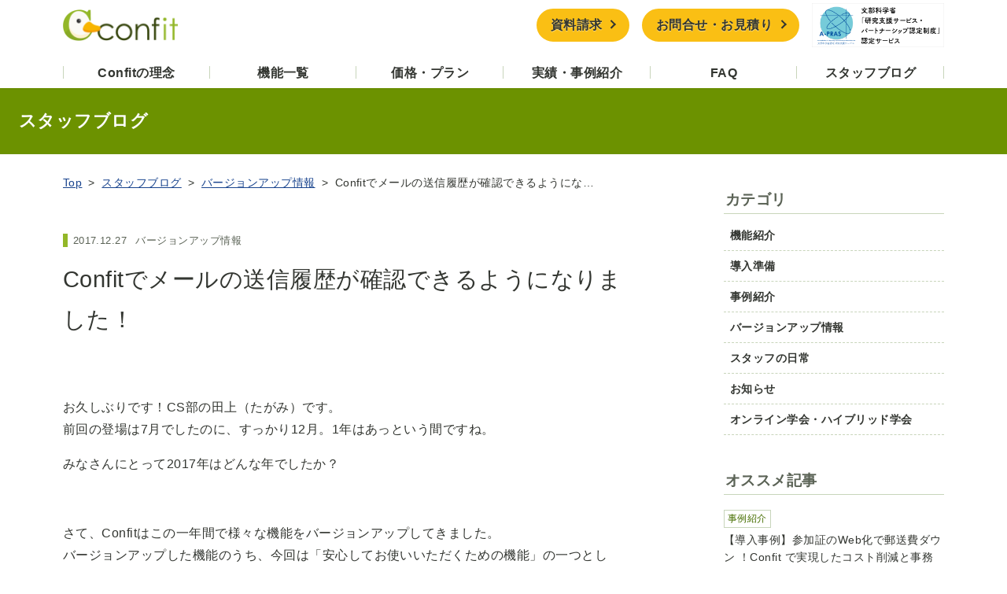

--- FILE ---
content_type: text/html; charset=UTF-8
request_url: https://about-confit.atlas.jp/versionup/2017-12-27-555
body_size: 44747
content:
<!DOCTYPE html>
<html lang="ja" class="no-js" prefix="og: http://ogp.me/ns#">
<head>
<!-- Google Tag Manager -->
<script>(function(w,d,s,l,i){w[l]=w[l]||[];w[l].push({'gtm.start':
new Date().getTime(),event:'gtm.js'});var f=d.getElementsByTagName(s)[0],
j=d.createElement(s),dl=l!='dataLayer'?'&l='+l:'';j.async=true;j.src=
'https://www.googletagmanager.com/gtm.js?id='+i+dl;f.parentNode.insertBefore(j,f);
})(window,document,'script','dataLayer','GTM-MHD6L5H');</script>
<!-- End Google Tag Manager -->
<meta charset="UTF-8">
<meta name="viewport" content="width=device-width">
<title>Confitでメールの送信履歴が確認できるようになりました！  |   Confit &#8211; 学術大会をやさしくIT化 / 演題登録システム・Web抄録</title>
<meta name="twitter:card" content="summary">
<meta name="twitter:creator" content="@atlas_1986">
<meta property="og:title" content="Confitでメールの送信履歴が確認できるようになりました！  |   Confit &#8211; 学術大会をやさしくIT化 / 演題登録システム・Web抄録">
<meta property="og:type" content="website">
<meta property="og:url" content="https://about-confit.atlas.jp/versionup/2017-12-27-555">
<meta property="og:image" content="https://about-confit.atlas.jp/wordpress/wp-content/themes/aboutconfit/img/confit-logo.png">
<meta name="description" content="お久しぶりです！CS部の田上（たがみ）です。 前回の登場は7月でしたのに、すっかり12月。1年はあっという間ですね。 みなさんにとって2017年はどんな年でしたか？ &nbsp; さて、Confitはこの一年間で様々な機…">
<meta name="og:description" content="お久しぶりです！CS部の田上（たがみ）です。 前回の登場は7月でしたのに、すっかり12月。1年はあっという間ですね。 みなさんにとって2017年はどんな年でしたか？ &nbsp; さて、Confitはこの一年間で様々な機…">
<meta name="viewport" content="width=device-width,initial-scale=1">
<link rel="icon" href="https://about-confit.atlas.jp/wordpress/wp-content/themes/aboutconfit/img/favicon.ico">
<meta name='robots' content='max-image-preview:large' />
<link rel="alternate" type="application/rss+xml" title="Confit - 学術大会をやさしくIT化 / 演題登録システム・Web抄録 &raquo; フィード" href="https://about-confit.atlas.jp/feed" />
<style id='wp-block-library-inline-css' type='text/css'>
:root{--wp-block-synced-color:#7a00df;--wp-block-synced-color--rgb:122,0,223;--wp-bound-block-color:var(--wp-block-synced-color);--wp-editor-canvas-background:#ddd;--wp-admin-theme-color:#007cba;--wp-admin-theme-color--rgb:0,124,186;--wp-admin-theme-color-darker-10:#006ba1;--wp-admin-theme-color-darker-10--rgb:0,107,160.5;--wp-admin-theme-color-darker-20:#005a87;--wp-admin-theme-color-darker-20--rgb:0,90,135;--wp-admin-border-width-focus:2px}@media (min-resolution:192dpi){:root{--wp-admin-border-width-focus:1.5px}}.wp-element-button{cursor:pointer}:root .has-very-light-gray-background-color{background-color:#eee}:root .has-very-dark-gray-background-color{background-color:#313131}:root .has-very-light-gray-color{color:#eee}:root .has-very-dark-gray-color{color:#313131}:root .has-vivid-green-cyan-to-vivid-cyan-blue-gradient-background{background:linear-gradient(135deg,#00d084,#0693e3)}:root .has-purple-crush-gradient-background{background:linear-gradient(135deg,#34e2e4,#4721fb 50%,#ab1dfe)}:root .has-hazy-dawn-gradient-background{background:linear-gradient(135deg,#faaca8,#dad0ec)}:root .has-subdued-olive-gradient-background{background:linear-gradient(135deg,#fafae1,#67a671)}:root .has-atomic-cream-gradient-background{background:linear-gradient(135deg,#fdd79a,#004a59)}:root .has-nightshade-gradient-background{background:linear-gradient(135deg,#330968,#31cdcf)}:root .has-midnight-gradient-background{background:linear-gradient(135deg,#020381,#2874fc)}:root{--wp--preset--font-size--normal:16px;--wp--preset--font-size--huge:42px}.has-regular-font-size{font-size:1em}.has-larger-font-size{font-size:2.625em}.has-normal-font-size{font-size:var(--wp--preset--font-size--normal)}.has-huge-font-size{font-size:var(--wp--preset--font-size--huge)}.has-text-align-center{text-align:center}.has-text-align-left{text-align:left}.has-text-align-right{text-align:right}.has-fit-text{white-space:nowrap!important}#end-resizable-editor-section{display:none}.aligncenter{clear:both}.items-justified-left{justify-content:flex-start}.items-justified-center{justify-content:center}.items-justified-right{justify-content:flex-end}.items-justified-space-between{justify-content:space-between}.screen-reader-text{border:0;clip-path:inset(50%);height:1px;margin:-1px;overflow:hidden;padding:0;position:absolute;width:1px;word-wrap:normal!important}.screen-reader-text:focus{background-color:#ddd;clip-path:none;color:#444;display:block;font-size:1em;height:auto;left:5px;line-height:normal;padding:15px 23px 14px;text-decoration:none;top:5px;width:auto;z-index:100000}html :where(.has-border-color){border-style:solid}html :where([style*=border-top-color]){border-top-style:solid}html :where([style*=border-right-color]){border-right-style:solid}html :where([style*=border-bottom-color]){border-bottom-style:solid}html :where([style*=border-left-color]){border-left-style:solid}html :where([style*=border-width]){border-style:solid}html :where([style*=border-top-width]){border-top-style:solid}html :where([style*=border-right-width]){border-right-style:solid}html :where([style*=border-bottom-width]){border-bottom-style:solid}html :where([style*=border-left-width]){border-left-style:solid}html :where(img[class*=wp-image-]){height:auto;max-width:100%}:where(figure){margin:0 0 1em}html :where(.is-position-sticky){--wp-admin--admin-bar--position-offset:var(--wp-admin--admin-bar--height,0px)}@media screen and (max-width:600px){html :where(.is-position-sticky){--wp-admin--admin-bar--position-offset:0px}}

/*# sourceURL=wp-block-library-inline-css */
</style><style id='global-styles-inline-css' type='text/css'>
:root{--wp--preset--aspect-ratio--square: 1;--wp--preset--aspect-ratio--4-3: 4/3;--wp--preset--aspect-ratio--3-4: 3/4;--wp--preset--aspect-ratio--3-2: 3/2;--wp--preset--aspect-ratio--2-3: 2/3;--wp--preset--aspect-ratio--16-9: 16/9;--wp--preset--aspect-ratio--9-16: 9/16;--wp--preset--color--black: #000000;--wp--preset--color--cyan-bluish-gray: #abb8c3;--wp--preset--color--white: #ffffff;--wp--preset--color--pale-pink: #f78da7;--wp--preset--color--vivid-red: #cf2e2e;--wp--preset--color--luminous-vivid-orange: #ff6900;--wp--preset--color--luminous-vivid-amber: #fcb900;--wp--preset--color--light-green-cyan: #7bdcb5;--wp--preset--color--vivid-green-cyan: #00d084;--wp--preset--color--pale-cyan-blue: #8ed1fc;--wp--preset--color--vivid-cyan-blue: #0693e3;--wp--preset--color--vivid-purple: #9b51e0;--wp--preset--gradient--vivid-cyan-blue-to-vivid-purple: linear-gradient(135deg,rgb(6,147,227) 0%,rgb(155,81,224) 100%);--wp--preset--gradient--light-green-cyan-to-vivid-green-cyan: linear-gradient(135deg,rgb(122,220,180) 0%,rgb(0,208,130) 100%);--wp--preset--gradient--luminous-vivid-amber-to-luminous-vivid-orange: linear-gradient(135deg,rgb(252,185,0) 0%,rgb(255,105,0) 100%);--wp--preset--gradient--luminous-vivid-orange-to-vivid-red: linear-gradient(135deg,rgb(255,105,0) 0%,rgb(207,46,46) 100%);--wp--preset--gradient--very-light-gray-to-cyan-bluish-gray: linear-gradient(135deg,rgb(238,238,238) 0%,rgb(169,184,195) 100%);--wp--preset--gradient--cool-to-warm-spectrum: linear-gradient(135deg,rgb(74,234,220) 0%,rgb(151,120,209) 20%,rgb(207,42,186) 40%,rgb(238,44,130) 60%,rgb(251,105,98) 80%,rgb(254,248,76) 100%);--wp--preset--gradient--blush-light-purple: linear-gradient(135deg,rgb(255,206,236) 0%,rgb(152,150,240) 100%);--wp--preset--gradient--blush-bordeaux: linear-gradient(135deg,rgb(254,205,165) 0%,rgb(254,45,45) 50%,rgb(107,0,62) 100%);--wp--preset--gradient--luminous-dusk: linear-gradient(135deg,rgb(255,203,112) 0%,rgb(199,81,192) 50%,rgb(65,88,208) 100%);--wp--preset--gradient--pale-ocean: linear-gradient(135deg,rgb(255,245,203) 0%,rgb(182,227,212) 50%,rgb(51,167,181) 100%);--wp--preset--gradient--electric-grass: linear-gradient(135deg,rgb(202,248,128) 0%,rgb(113,206,126) 100%);--wp--preset--gradient--midnight: linear-gradient(135deg,rgb(2,3,129) 0%,rgb(40,116,252) 100%);--wp--preset--font-size--small: 13px;--wp--preset--font-size--medium: 20px;--wp--preset--font-size--large: 36px;--wp--preset--font-size--x-large: 42px;--wp--preset--spacing--20: 0.44rem;--wp--preset--spacing--30: 0.67rem;--wp--preset--spacing--40: 1rem;--wp--preset--spacing--50: 1.5rem;--wp--preset--spacing--60: 2.25rem;--wp--preset--spacing--70: 3.38rem;--wp--preset--spacing--80: 5.06rem;--wp--preset--shadow--natural: 6px 6px 9px rgba(0, 0, 0, 0.2);--wp--preset--shadow--deep: 12px 12px 50px rgba(0, 0, 0, 0.4);--wp--preset--shadow--sharp: 6px 6px 0px rgba(0, 0, 0, 0.2);--wp--preset--shadow--outlined: 6px 6px 0px -3px rgb(255, 255, 255), 6px 6px rgb(0, 0, 0);--wp--preset--shadow--crisp: 6px 6px 0px rgb(0, 0, 0);}:where(.is-layout-flex){gap: 0.5em;}:where(.is-layout-grid){gap: 0.5em;}body .is-layout-flex{display: flex;}.is-layout-flex{flex-wrap: wrap;align-items: center;}.is-layout-flex > :is(*, div){margin: 0;}body .is-layout-grid{display: grid;}.is-layout-grid > :is(*, div){margin: 0;}:where(.wp-block-columns.is-layout-flex){gap: 2em;}:where(.wp-block-columns.is-layout-grid){gap: 2em;}:where(.wp-block-post-template.is-layout-flex){gap: 1.25em;}:where(.wp-block-post-template.is-layout-grid){gap: 1.25em;}.has-black-color{color: var(--wp--preset--color--black) !important;}.has-cyan-bluish-gray-color{color: var(--wp--preset--color--cyan-bluish-gray) !important;}.has-white-color{color: var(--wp--preset--color--white) !important;}.has-pale-pink-color{color: var(--wp--preset--color--pale-pink) !important;}.has-vivid-red-color{color: var(--wp--preset--color--vivid-red) !important;}.has-luminous-vivid-orange-color{color: var(--wp--preset--color--luminous-vivid-orange) !important;}.has-luminous-vivid-amber-color{color: var(--wp--preset--color--luminous-vivid-amber) !important;}.has-light-green-cyan-color{color: var(--wp--preset--color--light-green-cyan) !important;}.has-vivid-green-cyan-color{color: var(--wp--preset--color--vivid-green-cyan) !important;}.has-pale-cyan-blue-color{color: var(--wp--preset--color--pale-cyan-blue) !important;}.has-vivid-cyan-blue-color{color: var(--wp--preset--color--vivid-cyan-blue) !important;}.has-vivid-purple-color{color: var(--wp--preset--color--vivid-purple) !important;}.has-black-background-color{background-color: var(--wp--preset--color--black) !important;}.has-cyan-bluish-gray-background-color{background-color: var(--wp--preset--color--cyan-bluish-gray) !important;}.has-white-background-color{background-color: var(--wp--preset--color--white) !important;}.has-pale-pink-background-color{background-color: var(--wp--preset--color--pale-pink) !important;}.has-vivid-red-background-color{background-color: var(--wp--preset--color--vivid-red) !important;}.has-luminous-vivid-orange-background-color{background-color: var(--wp--preset--color--luminous-vivid-orange) !important;}.has-luminous-vivid-amber-background-color{background-color: var(--wp--preset--color--luminous-vivid-amber) !important;}.has-light-green-cyan-background-color{background-color: var(--wp--preset--color--light-green-cyan) !important;}.has-vivid-green-cyan-background-color{background-color: var(--wp--preset--color--vivid-green-cyan) !important;}.has-pale-cyan-blue-background-color{background-color: var(--wp--preset--color--pale-cyan-blue) !important;}.has-vivid-cyan-blue-background-color{background-color: var(--wp--preset--color--vivid-cyan-blue) !important;}.has-vivid-purple-background-color{background-color: var(--wp--preset--color--vivid-purple) !important;}.has-black-border-color{border-color: var(--wp--preset--color--black) !important;}.has-cyan-bluish-gray-border-color{border-color: var(--wp--preset--color--cyan-bluish-gray) !important;}.has-white-border-color{border-color: var(--wp--preset--color--white) !important;}.has-pale-pink-border-color{border-color: var(--wp--preset--color--pale-pink) !important;}.has-vivid-red-border-color{border-color: var(--wp--preset--color--vivid-red) !important;}.has-luminous-vivid-orange-border-color{border-color: var(--wp--preset--color--luminous-vivid-orange) !important;}.has-luminous-vivid-amber-border-color{border-color: var(--wp--preset--color--luminous-vivid-amber) !important;}.has-light-green-cyan-border-color{border-color: var(--wp--preset--color--light-green-cyan) !important;}.has-vivid-green-cyan-border-color{border-color: var(--wp--preset--color--vivid-green-cyan) !important;}.has-pale-cyan-blue-border-color{border-color: var(--wp--preset--color--pale-cyan-blue) !important;}.has-vivid-cyan-blue-border-color{border-color: var(--wp--preset--color--vivid-cyan-blue) !important;}.has-vivid-purple-border-color{border-color: var(--wp--preset--color--vivid-purple) !important;}.has-vivid-cyan-blue-to-vivid-purple-gradient-background{background: var(--wp--preset--gradient--vivid-cyan-blue-to-vivid-purple) !important;}.has-light-green-cyan-to-vivid-green-cyan-gradient-background{background: var(--wp--preset--gradient--light-green-cyan-to-vivid-green-cyan) !important;}.has-luminous-vivid-amber-to-luminous-vivid-orange-gradient-background{background: var(--wp--preset--gradient--luminous-vivid-amber-to-luminous-vivid-orange) !important;}.has-luminous-vivid-orange-to-vivid-red-gradient-background{background: var(--wp--preset--gradient--luminous-vivid-orange-to-vivid-red) !important;}.has-very-light-gray-to-cyan-bluish-gray-gradient-background{background: var(--wp--preset--gradient--very-light-gray-to-cyan-bluish-gray) !important;}.has-cool-to-warm-spectrum-gradient-background{background: var(--wp--preset--gradient--cool-to-warm-spectrum) !important;}.has-blush-light-purple-gradient-background{background: var(--wp--preset--gradient--blush-light-purple) !important;}.has-blush-bordeaux-gradient-background{background: var(--wp--preset--gradient--blush-bordeaux) !important;}.has-luminous-dusk-gradient-background{background: var(--wp--preset--gradient--luminous-dusk) !important;}.has-pale-ocean-gradient-background{background: var(--wp--preset--gradient--pale-ocean) !important;}.has-electric-grass-gradient-background{background: var(--wp--preset--gradient--electric-grass) !important;}.has-midnight-gradient-background{background: var(--wp--preset--gradient--midnight) !important;}.has-small-font-size{font-size: var(--wp--preset--font-size--small) !important;}.has-medium-font-size{font-size: var(--wp--preset--font-size--medium) !important;}.has-large-font-size{font-size: var(--wp--preset--font-size--large) !important;}.has-x-large-font-size{font-size: var(--wp--preset--font-size--x-large) !important;}
/*# sourceURL=global-styles-inline-css */
</style>

<style id='classic-theme-styles-inline-css' type='text/css'>
/*! This file is auto-generated */
.wp-block-button__link{color:#fff;background-color:#32373c;border-radius:9999px;box-shadow:none;text-decoration:none;padding:calc(.667em + 2px) calc(1.333em + 2px);font-size:1.125em}.wp-block-file__button{background:#32373c;color:#fff;text-decoration:none}
/*# sourceURL=/wp-includes/css/classic-themes.min.css */
</style>
<link rel='stylesheet' id='bloglayout-css' href='https://about-confit.atlas.jp/wordpress/wp-content/themes/aboutconfit/css/style.css?202503&#038;ver=6.9?ver=202111' type='text/css' media='all' />
<script type="text/javascript" src="https://about-confit.atlas.jp/wordpress/wp-includes/js/jquery/jquery.min.js?ver=202111" id="jquery-core-js"></script>
<script type="text/javascript" src="https://about-confit.atlas.jp/wordpress/wp-includes/js/jquery/jquery-migrate.min.js?ver=202111" id="jquery-migrate-js"></script>
<script type="text/javascript" src="https://about-confit.atlas.jp/wordpress/wp-content/themes/aboutconfit/js/script.js?ver=202111" id="script-js"></script>
<link rel="canonical" href="https://about-confit.atlas.jp/versionup/2017-12-27-555" />
</head>
<body>
<!-- Google Tag Manager (noscript) -->
<noscript><iframe src="https://www.googletagmanager.com/ns.html?id=GTM-MHD6L5H"
height="0" width="0" style="display:none;visibility:hidden"></iframe></noscript>
<!-- End Google Tag Manager (noscript) -->
  <div class="screen" id="top">
    <header class="glbhead">
      <div class="pgw">
        <div class="glbhead-top">
          <div class="glbhead-logo">
            <a href="https://about-confit.atlas.jp/" class="glbhead-logo-link">
              <img class="glbhead-logo-img" src="https://about-confit.atlas.jp/wordpress/wp-content/themes/aboutconfit/img/confit-logo.png"  title="Confit">
            </a>
          </div>
          <div class="glbhead-sub-nav">
<ul class="glbhead-sub-menu"><li><a href="https://about-confit.atlas.jp/document-request">資料請求</a></li>
<li><a href="https://about-confit.atlas.jp/contact">お問合せ・お見積り</a></li>
</ul>          </div>
          <div class="glbhead-banner">
            <a target="_blank" rel="noopener" href="https://www.mext.go.jp/a_menu/kagaku/kihon/1422215_00001.htm" class="glbhead-banner-link">
              <img class="glbhead-banner-img" src="https://about-confit.atlas.jp/wordpress/wp-content/themes/aboutconfit/img/a-pras-confit.png"  title="Confit">
            </a>
          </div>
        </div>
        <nav class="glbhead-nav">
          <span class="glbhead-mobmenu">
            <button class="glbhead-mobmenu-btn js-mobmenu-btn" aria-label="メニュー">
              <span class="menu-icon">
              </span>
            </button>
          </span>
          <div class="js-mobmenu global-mobmenu">
<ul class="glbhead-menu" id="gbmenu"><li><a href="https://about-confit.atlas.jp/about">Confitの理念</a></li>
<li class="js-submenu"><a href="https://about-confit.atlas.jp/functions">機能一覧</a>
<ul class="sub-menu">
	<li><a href="https://about-confit.atlas.jp/functions/submission">演題登録</a></li>
	<li><a href="https://about-confit.atlas.jp/functions/registration">参加登録</a></li>
	<li><a href="https://about-confit.atlas.jp/functions/review">演題査読</a></li>
	<li><a href="https://about-confit.atlas.jp/functions/program">プログラム編成</a></li>
	<li><a href="https://about-confit.atlas.jp/functions/online-publication">オンライン公開</a></li>
</ul>
</li>
<li><a href="https://about-confit.atlas.jp/price">価格・プラン</a></li>
<li><a href="https://about-confit.atlas.jp/cases">実績・事例紹介</a></li>
<li><a href="https://about-confit.atlas.jp/faq">FAQ</a></li>
<li><a href="https://about-confit.atlas.jp/blog">スタッフブログ</a></li>
</ul><ul class="glbhead-sub-menu global-mobmenu-sub-menu"><li><a href="https://about-confit.atlas.jp/document-request">資料請求</a></li>
<li><a href="https://about-confit.atlas.jp/contact">お問合せ・お見積り</a></li>
</ul>            <div class="global-mobmenu-ban">
              <a target="_blank" rel="noopener" href="https://www.mext.go.jp/a_menu/kagaku/kihon/1422215_00001.htm" class="global-mobmenu-ban-link">
                <img class="global-mobmenu-ban-img" src="https://about-confit.atlas.jp/wordpress/wp-content/themes/aboutconfit/img/a-pras-confit.png"  title="Confit">
              </a>
            </div>
          </div>
        </nav>
      </div>
    </header>
    <main>
  <div class="blog-head-band">
    <p class="blog-ttl">
      スタッフブログ
    </p>
  </div>
  <div class="pgw blog-wrap">
    <div class="blog-content">
      <nav class="breadcrumb">
  <ul class="brdcrb-list" itemscope="itemscope" itemtype="https://schema.org/SiteNavigationElement">
    <li itemprop="name"><a itemprop="url" href="https://about-confit.atlas.jp" >Top</a></li>
      <li itemprop="name"><a itemprop="url" href="https://about-confit.atlas.jp/blog">スタッフブログ</a></li>
  <li itemprop="name"><a itemprop="url" href="https://about-confit.atlas.jp/category/versionup">バージョンアップ情報</a></li>    <li itemprop="name">Confitでメールの送信履歴が確認できるようになりました！</li>
  </ul>
</nav>
        <article class="atclwrap">
        <aside class="atcl-info">
          <span class="atcl-date">2017.12.27</span>
          <span class="atcl-cat"><a href="https://about-confit.atlas.jp/category/versionup" rel="category tag">バージョンアップ情報</a></span>
        </aside>
        <h1 class="atcl-ttl">Confitでメールの送信履歴が確認できるようになりました！</h1>
        <div class="spwrap clear">
          <p>お久しぶりです！CS部の田上（たがみ）です。<br />
前回の登場は7月でしたのに、すっかり12月。1年はあっという間ですね。</p>
<p>みなさんにとって2017年はどんな年でしたか？</p>
<p>&nbsp;</p>
<p>さて、Confitはこの一年間で様々な機能をバージョンアップしてきました。<br />
バージョンアップした機能のうち、今回は「安心してお使いいただくための機能」の一つとして、<strong>メール管理機能</strong>をご紹介したいと思います！</p>
<h2>バージョンアップで変わったこと</h2>
<h3>(1) メールの送信履歴が簡単に確認できる！</h3>
<p>これまでConfitから投稿者や編集委員に送信されるメールは、Confitの管理者メールアドレスにCCで届くメールを確認する以外に方法がありませんでした。<br />
メールが管理者画面で確認できないと、メールを見落としそうで心配になりますよね。</p>
<p>&nbsp;</p>
<p>そこで、メールの送信履歴を管理者画面で確認できるように機能を追加しました！<br />
Confit上でチェックできるので、<strong>何よりも見やすい</strong>、しかも<strong>検索が簡単</strong>です。（詳しくは後ほど解説します！）<br />
また、管理者メールアドレスに届くメールをチェックするよりも<strong>確実に送信結果を確認</strong>できますね。</p>
<p><img fetchpriority="high" decoding="async" width="767" height="624" class="alignnone size-full wp-image-558 aligncenter" src="https://about-confit.atlas.jp/wordpress/wp-content/uploads/2017/12/img1.png" alt="" /></p>
<h3>(2) メール送信速度が大幅アップ！</h3>
<p>これまでConfitから投稿者や編集委員にメールを送信するとき、件数によっては10分前後待つ場合もありました。メールの送信がなかなか完了しないとイライラしますし、システムの不具合かな？と不安になりますよね。</p>
<p>&nbsp;</p>
<p>そこで、メール送信仕様も見直し、アカウント登録通知や投稿完了通知などの<strong>自動送信メールは、即時に送信される</strong>ようになりました！<br />
また、管理者サイトからの一括送信メールも送信状況を確認できるので、いつメール送信が完了するか、イライラしながら待つ必要がありません！</p>
<p><img decoding="async" width="763" height="631" class="alignnone size-full wp-image-559 aligncenter" src="https://about-confit.atlas.jp/wordpress/wp-content/uploads/2017/12/img2.png" alt="" /></p>
<h2>実際の画面を見てみよう！</h2>
<p>管理者サイトに新しく「<strong>メール管理</strong>」というメニューが追加し、メール関係の項目をこのメニューにまとめました。（これまで存在した「メールテンプレート」や「メール変数設定」もここに移動しました。）</p>
<p><img decoding="async" width="974" height="233" class="alignnone size-full wp-image-560 aligncenter" src="https://about-confit.atlas.jp/wordpress/wp-content/uploads/2017/12/img3.png" alt="" srcset="https://about-confit.atlas.jp/wordpress/wp-content/uploads/2017/12/img3.png 974w, https://about-confit.atlas.jp/wordpress/wp-content/uploads/2017/12/img3-768x184.png 768w" sizes="(max-width: 974px) 100vw, 974px" /></p>
<p>&nbsp;</p>
<p>バージョンアップで追加された「<strong>一括メール送信履歴</strong>」「<strong>メール送信ボックス</strong>」を見てみましょう！</p>
<h3>◆一括メール送信履歴</h3>
<p>「一括メール送信履歴」では、Confitから一括送信したメールの送信履歴を確認できます。どんなメール文で送ったのか、だれに送ったのかを確認できるので、例えば「投稿者全員にどんな内容でアナウンスしたかな…？」と、後から確認するときにも便利です。</p>
<p><img loading="lazy" decoding="async" width="936" height="459" class="alignnone size-full wp-image-561 aligncenter" src="https://about-confit.atlas.jp/wordpress/wp-content/uploads/2017/12/img4.png" alt="" srcset="https://about-confit.atlas.jp/wordpress/wp-content/uploads/2017/12/img4.png 936w, https://about-confit.atlas.jp/wordpress/wp-content/uploads/2017/12/img4-768x377.png 768w" sizes="auto, (max-width: 936px) 100vw, 936px" /></p>
<h3>◆メール送信ボックス</h3>
<p>「メール送信ボックス」では、Confitから送信されたすべてのメールの送信履歴を確認できます。<br />
メールの検索もできるので、投稿者からメールの内容について問い合わせがあったときもすぐに対応できますね！</p>
<p><img loading="lazy" decoding="async" width="1033" height="595" class="alignnone size-full wp-image-562 aligncenter" src="https://about-confit.atlas.jp/wordpress/wp-content/uploads/2017/12/img5.png" alt="" srcset="https://about-confit.atlas.jp/wordpress/wp-content/uploads/2017/12/img5.png 1033w, https://about-confit.atlas.jp/wordpress/wp-content/uploads/2017/12/img5-768x442.png 768w" sizes="auto, (max-width: 1033px) 100vw, 1033px" /></p>
<h2>おわりに</h2>
<p>学術大会には、多くの研究者の方が心血を注いで生み出した研究成果が集まります。<br />
学術大会に向けたサービスであるConfitだからこそ、学会様にも、投稿者の方にも、安心・安全に使っていただきたいと常に考えています。<br />
Confitを通じて利用者のみなさまにとっての&#8221;幸せ&#8221;を少しでも実現できれば幸いです。</p>
<p>&nbsp;</p>
<p>ではみなさん、よいお年をお迎えください！</p>
        </div>
        <aside class="atcl-tag">
          <a href="https://about-confit.atlas.jp/tag/secretariat" rel="tag">管理者機能</a>        </aside>
        <nav class="mg-t-xxl">
          <a class="labellink labellink-fill fs-min" href="https://about-confit.atlas.jp/blog">
            ← ブログトップへ戻る
          </a>
        </nav>
      </article>
      </div>
    <aside class="blog-side">
  <div class="blog-sidebox">
    <h2 class="side-title">カテゴリ</h2>
    <ul class="side-catlists">
      	<li class="cat-item cat-item-4"><a href="https://about-confit.atlas.jp/category/function">機能紹介</a>
</li>
	<li class="cat-item cat-item-50"><a href="https://about-confit.atlas.jp/category/preparation">導入準備</a>
</li>
	<li class="cat-item cat-item-9"><a href="https://about-confit.atlas.jp/category/casestudy">事例紹介</a>
</li>
	<li class="cat-item cat-item-11"><a href="https://about-confit.atlas.jp/category/versionup">バージョンアップ情報</a>
</li>
	<li class="cat-item cat-item-7"><a href="https://about-confit.atlas.jp/category/ordinary">スタッフの日常</a>
</li>
	<li class="cat-item cat-item-1"><a href="https://about-confit.atlas.jp/category/news">お知らせ</a>
</li>
	<li class="cat-item cat-item-80"><a href="https://about-confit.atlas.jp/category/online">オンライン学会・ハイブリッド学会</a>
</li>
    </ul>
  </div>

  <div class="blog-sidebox">
    <h2 class="side-title">オススメ記事</h2>
    <ul class="side-atclelists">
        <li>
        <span class="satcl-list-cat"><a href="https://about-confit.atlas.jp/category/casestudy" rel="category tag">事例紹介</a></span>
        <a class="satcl-list-link" href="https://about-confit.atlas.jp/casestudy/2026-01-20-6978">【導入事例】参加証のWeb化で郵送費ダウン ！Confit で実現したコスト削減と事務局の心理的負担軽減</a>
      </li>
        <li>
        <span class="satcl-list-cat"><a href="https://about-confit.atlas.jp/category/casestudy" rel="category tag">事例紹介</a></span>
        <a class="satcl-list-link" href="https://about-confit.atlas.jp/casestudy/2025-12-19-6936">【導入事例】夜は眠れる、心も休まる～地下水・土壌汚染とその防止対策に関する研究集会 事務局に聞く、アナログ作業からの脱却・Confit導入で得られた安心感～</a>
      </li>
        <li>
        <span class="satcl-list-cat"><a href="https://about-confit.atlas.jp/category/casestudy" rel="category tag">事例紹介</a></span>
        <a class="satcl-list-link" href="https://about-confit.atlas.jp/casestudy/2025-02-25-6582">自然災害に備える ～学術大会の危機対応の具体例～</a>
      </li>
        <li>
        <span class="satcl-list-cat"><a href="https://about-confit.atlas.jp/category/casestudy" rel="category tag">事例紹介</a></span>
        <a class="satcl-list-link" href="https://about-confit.atlas.jp/casestudy/2025-01-30-6564">【利用者インタビュー】「事務局の負担が約5分の1に軽減を実感！」日本芝草学会様のConfit導入事例をご紹介します！</a>
      </li>
        <li>
        <span class="satcl-list-cat"><a href="https://about-confit.atlas.jp/category/preparation" rel="category tag">導入準備</a></span>
        <a class="satcl-list-link" href="https://about-confit.atlas.jp/preparation/2024-12-19-6510">はじめて学術大会を運営される皆様へ</a>
      </li>
        <li>
        <span class="satcl-list-cat"><a href="https://about-confit.atlas.jp/category/casestudy" rel="category tag">事例紹介</a></span>
        <a class="satcl-list-link" href="https://about-confit.atlas.jp/casestudy/2024-02-09-6130">【利用者インタビュー】応用物理学会様にリニューアルしたConfit公開サイトの感想を伺いました</a>
      </li>
        <li>
        <span class="satcl-list-cat"><a href="https://about-confit.atlas.jp/category/news" rel="category tag">お知らせ</a> <a href="https://about-confit.atlas.jp/category/versionup" rel="category tag">バージョンアップ情報</a></span>
        <a class="satcl-list-link" href="https://about-confit.atlas.jp/news/2023-11-30-5994">【Confit】もっと便利に、見やすく、使いやすく！オンライン公開サイトを大幅にリニューアルしました</a>
      </li>
      </ul>
  </div>
  <div class="blog-sidebox">
    <h2 class="side-title">キーワード</h2>
    <div class="side-tagcloud">
    <a href="https://about-confit.atlas.jp/tag/confit2023" class="tag-cloud-link tag-link-92 tag-link-position-1" style="font-size: 0.83064516129032em;" aria-label="Confit2023 (4個の項目)">Confit2023</a>
<a href="https://about-confit.atlas.jp/tag/confit2026" class="tag-cloud-link tag-link-134 tag-link-position-2" style="font-size: 0.75em;" aria-label="Confit2026 (1個の項目)">Confit2026</a>
<a href="https://about-confit.atlas.jp/tag/confit-connect" class="tag-cloud-link tag-link-82 tag-link-position-3" style="font-size: 0.83064516129032em;" aria-label="Confit Connect (4個の項目)">Confit Connect</a>
<a href="https://about-confit.atlas.jp/tag/e%e3%83%9d%e3%82%b9%e3%82%bf%e3%83%bc%e5%8f%8e%e9%9b%86%e3%83%bb%e5%85%ac%e9%96%8b" class="tag-cloud-link tag-link-106 tag-link-position-4" style="font-size: 0.75em;" aria-label="eポスター収集・公開 (1個の項目)">eポスター収集・公開</a>
<a href="https://about-confit.atlas.jp/tag/pco" class="tag-cloud-link tag-link-140 tag-link-position-5" style="font-size: 0.75em;" aria-label="PCO (1個の項目)">PCO</a>
<a href="https://about-confit.atlas.jp/tag/%e3%82%a2%e3%83%97%e3%83%aa" class="tag-cloud-link tag-link-42 tag-link-position-6" style="font-size: 0.9133064516129em;" aria-label="アプリ (12個の項目)">アプリ</a>
<a href="https://about-confit.atlas.jp/tag/%e3%82%a4%e3%83%b3%e3%82%bf%e3%83%93%e3%83%a5%e3%83%bc" class="tag-cloud-link tag-link-16 tag-link-position-7" style="font-size: 0.9133064516129em;" aria-label="インタビュー (12個の項目)">インタビュー</a>
<a href="https://about-confit.atlas.jp/tag/%e5%85%ac%e9%96%8b%e3%82%b7%e3%82%b9%e3%83%86%e3%83%a0" class="tag-cloud-link tag-link-18 tag-link-position-8" style="font-size: 0.98991935483871em;" aria-label="オンライン公開 (30個の項目)">オンライン公開</a>
<a href="https://about-confit.atlas.jp/tag/%e3%82%aa%e3%83%b3%e3%83%a9%e3%82%a4%e3%83%b3%e5%ad%a6%e4%bc%9a" class="tag-cloud-link tag-link-77 tag-link-position-9" style="font-size: 0.97177419354839em;" aria-label="オンライン学会 (24個の項目)">オンライン学会</a>
<a href="https://about-confit.atlas.jp/tag/%e3%82%aa%e3%83%b3%e3%83%a9%e3%82%a4%e3%83%b3%e6%b1%ba%e6%b8%88" class="tag-cloud-link tag-link-46 tag-link-position-10" style="font-size: 0.87096774193548em;" aria-label="オンライン決済 (7個の項目)">オンライン決済</a>
<a href="https://about-confit.atlas.jp/tag/%e3%82%ad%e3%83%83%e3%82%af%e3%82%aa%e3%83%95" class="tag-cloud-link tag-link-142 tag-link-position-11" style="font-size: 0.75em;" aria-label="キックオフ (1個の項目)">キックオフ</a>
<a href="https://about-confit.atlas.jp/tag/%e3%82%af%e3%83%ad%e3%83%bc%e3%82%b8%e3%83%b3%e3%82%b0%e3%83%9f%e3%83%bc%e3%83%86%e3%82%a3%e3%83%b3%e3%82%b0" class="tag-cloud-link tag-link-143 tag-link-position-12" style="font-size: 0.75em;" aria-label="クロージングミーティング (1個の項目)">クロージングミーティング</a>
<a href="https://about-confit.atlas.jp/tag/%e3%82%b5%e3%83%9d%e3%83%bc%e3%83%88" class="tag-cloud-link tag-link-117 tag-link-position-13" style="font-size: 0.86088709677419em;" aria-label="サポート (6個の項目)">サポート</a>
<a href="https://about-confit.atlas.jp/tag/%e3%83%87%e3%83%bc%e3%82%bf%e3%82%a8%e3%82%af%e3%82%b9%e3%83%9d%e3%83%bc%e3%83%88" class="tag-cloud-link tag-link-120 tag-link-position-14" style="font-size: 0.78629032258065em;" aria-label="データエクスポート (2個の項目)">データエクスポート</a>
<a href="https://about-confit.atlas.jp/tag/%e3%83%8f%e3%82%a4%e3%83%96%e3%83%aa%e3%83%83%e3%83%89%e5%ad%a6%e4%bc%9a" class="tag-cloud-link tag-link-89 tag-link-position-15" style="font-size: 0.9375em;" aria-label="ハイブリッド学会 (16個の項目)">ハイブリッド学会</a>
<a href="https://about-confit.atlas.jp/tag/program" class="tag-cloud-link tag-link-40 tag-link-position-16" style="font-size: 0.93145161290323em;" aria-label="プログラム編成 (15個の項目)">プログラム編成</a>
<a href="https://about-confit.atlas.jp/tag/%e3%83%a2%e3%83%90%e3%82%a4%e3%83%ab%e3%82%a2%e3%83%97%e3%83%aa" class="tag-cloud-link tag-link-138 tag-link-position-17" style="font-size: 0.75em;" aria-label="モバイルアプリ (1個の項目)">モバイルアプリ</a>
<a href="https://about-confit.atlas.jp/tag/%e4%bc%9a%e5%93%a1%e8%aa%8d%e8%a8%bc" class="tag-cloud-link tag-link-83 tag-link-position-18" style="font-size: 0.83064516129032em;" aria-label="会員認証 (4個の項目)">会員認証</a>
<a href="https://about-confit.atlas.jp/tag/%e5%8b%95%e7%94%bb%e5%8f%8e%e9%9b%86%e3%83%bb%e5%85%ac%e9%96%8b" class="tag-cloud-link tag-link-121 tag-link-position-19" style="font-size: 0.83064516129032em;" aria-label="動画収集・公開 (4個の項目)">動画収集・公開</a>
<a href="https://about-confit.atlas.jp/tag/%e5%8c%bb%e5%ad%a6%e7%b3%bb" class="tag-cloud-link tag-link-141 tag-link-position-20" style="font-size: 0.75em;" aria-label="医学系 (1個の項目)">医学系</a>
<a href="https://about-confit.atlas.jp/tag/reg" class="tag-cloud-link tag-link-15 tag-link-position-21" style="font-size: 1em;" aria-label="参加登録 (34個の項目)">参加登録</a>
<a href="https://about-confit.atlas.jp/tag/participation_certificate" class="tag-cloud-link tag-link-81 tag-link-position-22" style="font-size: 0.88104838709677em;" aria-label="参加証 (8個の項目)">参加証</a>
<a href="https://about-confit.atlas.jp/tag/qr" class="tag-cloud-link tag-link-126 tag-link-position-23" style="font-size: 0.83064516129032em;" aria-label="受付用QR発行 (4個の項目)">受付用QR発行</a>
<a href="https://about-confit.atlas.jp/tag/%e5%a4%a7%e4%bc%9aweb%e3%82%b5%e3%82%a4%e3%83%88" class="tag-cloud-link tag-link-13 tag-link-position-24" style="font-size: 0.81048387096774em;" aria-label="大会Webサイト (3個の項目)">大会Webサイト</a>
<a href="https://about-confit.atlas.jp/tag/%e5%ba%a7%e9%95%b7%e7%ae%a1%e7%90%86" class="tag-cloud-link tag-link-113 tag-link-position-25" style="font-size: 0.78629032258065em;" aria-label="座長管理 (2個の項目)">座長管理</a>
<a href="https://about-confit.atlas.jp/tag/%e6%8e%a1%e5%90%a6%e7%99%bb%e9%8c%b2" class="tag-cloud-link tag-link-12 tag-link-position-26" style="font-size: 0.78629032258065em;" aria-label="採否登録 (2個の項目)">採否登録</a>
<a href="https://about-confit.atlas.jp/tag/review" class="tag-cloud-link tag-link-85 tag-link-position-27" style="font-size: 0.9133064516129em;" aria-label="演題査読 (12個の項目)">演題査読</a>
<a href="https://about-confit.atlas.jp/tag/submission" class="tag-cloud-link tag-link-5 tag-link-position-28" style="font-size: 0.96774193548387em;" aria-label="演題登録 (23個の項目)">演題登録</a>
<a href="https://about-confit.atlas.jp/tag/secretariat" class="tag-cloud-link tag-link-6 tag-link-position-29" style="font-size: 0.97379032258065em;" aria-label="管理者機能 (25個の項目)">管理者機能</a>
<a href="https://about-confit.atlas.jp/tag/%e9%81%8b%e5%96%b6%e3%83%8e%e3%82%a6%e3%83%8f%e3%82%a6" class="tag-cloud-link tag-link-133 tag-link-position-30" style="font-size: 0.84677419354839em;" aria-label="運営ノウハウ (5個の項目)">運営ノウハウ</a>
<a href="https://about-confit.atlas.jp/tag/%e9%a0%98%e5%8f%8e%e6%9b%b8-%e8%ab%8b%e6%b1%82%e6%9b%b8" class="tag-cloud-link tag-link-78 tag-link-position-31" style="font-size: 0.89112903225806em;" aria-label="領収書/請求書 (9個の項目)">領収書/請求書</a>    </div>
  </div>
  <div class="blog-sidebox">
    <ul class="side-ban">
      <li class="ad-banner"><a target="_blank" class="ad-banner-link" href="https://www.mext.go.jp/a_menu/kagaku/kihon/1422215_00001.htm"><img src="https://about-confit.atlas.jp/wordpress/wp-content/uploads/2025/02/a-pras-confit.png" alt="A-PRAS"/></a></li>
<li class="ad-banner"><a target="_blank" class="ad-banner-link" href="https://devlog.atlas.jp/"><img src="https://about-confit.atlas.jp/wordpress/wp-content/uploads/2018/09/devlog-banner.png" alt="アトラス開発者ブログ"/></a></li>
<li class="ad-banner"><a target="_blank" class="ad-banner-link" href="https://www.atlas.jp/services/membership/blog"><img src="https://about-confit.atlas.jp/wordpress/wp-content/uploads/2022/12/SMOOSY.png" alt="SMOOSYスタッフブログ"/></a></li>
<li class="ad-banner"><a target="_blank" class="ad-banner-link" href="https://journalcafe.atlas.jp/"><img src="https://about-confit.atlas.jp/wordpress/wp-content/uploads/2018/09/ajc-ban.png" alt="Atlas Journal Cafe"/></a></li>
<li class="ad-banner"><a target="_blank" class="ad-banner-link" href="https://www.editorialmanager.jp/category/info"><img src="https://about-confit.atlas.jp/wordpress/wp-content/uploads/2022/12/Editorial-Manager.png" alt="Editorial Manager®ブログ"/></a></li>
<li class="ad-banner"><a target="_blank" class="ad-banner-link" href="https://note.com/atlas_1986/"><img src="https://about-confit.atlas.jp/wordpress/wp-content/uploads/2022/12/note-1.png" alt="note"/></a></li>
    </ul>
  </div>
</aside>  </div>
      </main>
    <footer>
      <div class="bigfooter">
        <div class="bigfooter-inr">
          <div class="bigfooter-info">
            <a class="bigfooter-logolink" href="https://about-confit.atlas.jp/">
              <img class="bigfooter-logoimg" src="https://about-confit.atlas.jp/wordpress/wp-content/themes/aboutconfit/img/confit-logo.png" alt="Confit">
            </a>
            <a class="labellink labellink-arow bigfooter-labellink" href="https://about-confit.atlas.jp/contact">
              お問い合わせ・お見積り
            </a>
            <a class="labellink labellink-arow bigfooter-labellink" href="https://about-confit.atlas.jp/document-request">
              資料請求
            </a>
          </div>
          <div class="bigfooter-nav">
<ul class="footernav"><li><a href="https://about-confit.atlas.jp/">トップページ</a></li>
<li><a href="https://about-confit.atlas.jp/about">Confitの理念</a></li>
<li><a href="https://about-confit.atlas.jp/functions">機能一覧</a>
<ul class="sub-menu">
	<li><a href="https://about-confit.atlas.jp/functions/submission">演題登録</a></li>
	<li><a href="https://about-confit.atlas.jp/functions/registration">参加登録</a></li>
	<li><a href="https://about-confit.atlas.jp/functions/review">演題査読</a></li>
	<li><a href="https://about-confit.atlas.jp/functions/program">プログラム編成</a></li>
	<li><a href="https://about-confit.atlas.jp/functions/online-publication">オンライン公開</a></li>
</ul>
</li>
<li><a href="https://about-confit.atlas.jp/price">価格・プラン</a></li>
<li><a href="https://about-confit.atlas.jp/cases">実績・事例紹介</a></li>
<li><a href="https://about-confit.atlas.jp/faq">FAQ</a></li>
<li><a href="https://about-confit.atlas.jp/blog">スタッフブログ</a>
<ul class="sub-menu">
	<li><a href="https://about-confit.atlas.jp/category/function">機能紹介</a></li>
	<li><a href="https://about-confit.atlas.jp/category/preparation">導入準備</a></li>
	<li><a href="https://about-confit.atlas.jp/category/casestudy">事例紹介</a></li>
	<li><a href="https://about-confit.atlas.jp/category/versionup">バージョンアップ情報</a></li>
	<li><a href="https://about-confit.atlas.jp/category/ordinary">スタッフの日常</a></li>
	<li><a href="https://about-confit.atlas.jp/category/news">お知らせ</a></li>
	<li><a href="https://about-confit.atlas.jp/category/online">オンライン学会・ハイブリッド学会</a></li>
</ul>
</li>
</ul>            <div class="mg-v-lg mg-h-md">
  <form role="search" method="get" id="searchform" action="https://about-confit.atlas.jp/">
    <span class="search-wrap">
      <input placeholder="キーワードを入力して検索" value="" name="s" id="s" class="search-form" type="search">
      <button class="button search-btn" type="submit">
        <img src="https://about-confit.atlas.jp/wordpress/wp-content/themes/aboutconfit/img/search.svg" alt="Atlas">
      </button>
    </span>
  </form>
</div>
          </div>
        </div>
      </div>
      <dv class="foot-copy">
        <div class="foot-copy-box">
          <a class="foot-logo-link" href="https://www.atlas.jp/" target="_blank">
            <img class="foot-logo-img" src="https://about-confit.atlas.jp/wordpress/wp-content/themes/aboutconfit/img/atlas.png" alt="Atlas">
          </a>
          <ul class="foot-link"><li><a target="_blank" href="https://www.atlas.jp/about">アトラスについて</a></li>
<li><a rel="privacy-policy" href="https://about-confit.atlas.jp/policy">サイトポリシー</a></li>
<li><a href="https://www.atlas.jp/privacy">個人情報の取り扱い</a></li>
<li><a href="https://www.atlas.jp/isms">情報セキュリティ基本方針</a></li>
</ul>        </div>
        <div class="foot-copy-box">© 2021 Atlas Co., Ltd</div>
      </dv>
    </footer>
  </div>
  <div class="gototop js-gototop">
    <a class="js-inrpagelink gototop-link" href="#top" title="画面トップへ戻る"></a>
  </div>
  <script type="speculationrules">
{"prefetch":[{"source":"document","where":{"and":[{"href_matches":"/*"},{"not":{"href_matches":["/wordpress/wp-*.php","/wordpress/wp-admin/*","/wordpress/wp-content/uploads/*","/wordpress/wp-content/*","/wordpress/wp-content/plugins/*","/wordpress/wp-content/themes/aboutconfit/*","/*\\?(.+)"]}},{"not":{"selector_matches":"a[rel~=\"nofollow\"]"}},{"not":{"selector_matches":".no-prefetch, .no-prefetch a"}}]},"eagerness":"conservative"}]}
</script>
</body>
</html>

--- FILE ---
content_type: text/css
request_url: https://about-confit.atlas.jp/wordpress/wp-content/themes/aboutconfit/css/style.css?202503&ver=6.9?ver=202111
body_size: 43844
content:
/*! normalize.css v8.0.1 | MIT License | github.com/necolas/normalize.css */html{line-height:1.15;-webkit-text-size-adjust:100%}body{margin:0}main{display:block}h1{font-size:2em;margin:.67em 0}hr{box-sizing:content-box;height:0;overflow:visible}pre{font-family:monospace,monospace;font-size:1em}a{background-color:transparent}abbr[title]{border-bottom:none;text-decoration:underline;text-decoration:underline dotted}b,strong{font-weight:bolder}code,kbd,samp{font-family:monospace,monospace;font-size:1em}small{font-size:80%}sub,sup{font-size:75%;line-height:0;position:relative;vertical-align:baseline}sub{bottom:-0.25em}sup{top:-0.5em}img{border-style:none}button,input,optgroup,select,textarea{font-family:inherit;font-size:100%;line-height:1.15;margin:0}button,input{overflow:visible}button,select{text-transform:none}button,[type=button],[type=reset],[type=submit]{-webkit-appearance:button}button::-moz-focus-inner,[type=button]::-moz-focus-inner,[type=reset]::-moz-focus-inner,[type=submit]::-moz-focus-inner{border-style:none;padding:0}button:-moz-focusring,[type=button]:-moz-focusring,[type=reset]:-moz-focusring,[type=submit]:-moz-focusring{outline:1px dotted ButtonText}fieldset{padding:.35em .75em .625em}legend{box-sizing:border-box;color:inherit;display:table;max-width:100%;padding:0;white-space:normal}progress{vertical-align:baseline}textarea{overflow:auto}[type=checkbox],[type=radio]{box-sizing:border-box;padding:0}[type=number]::-webkit-inner-spin-button,[type=number]::-webkit-outer-spin-button{height:auto}[type=search]{-webkit-appearance:textfield;outline-offset:-2px}[type=search]::-webkit-search-decoration{-webkit-appearance:none}::-webkit-file-upload-button{-webkit-appearance:button;font:inherit}details{display:block}summary{display:list-item}template{display:none}[hidden]{display:none}/*!
 * Confit Website Base Style
 */html{font-size:16px;min-width:320px;width:100%}body{@import"https://fonts.googleapis.com/css2?family=Noto+Sans+JP:wght@400;700&display=swap";color:#333631;font-family:"Noto Sans JP",-apple-system,"メイリオ",Meiryo,Helvetica,sans-serif;letter-spacing:.03em;line-height:1.62;text-align:center;word-wrap:break-word}a{color:#19448e;cursor:pointer;-webkit-tap-highlight-color:rgba(0,0,0,0) !important;text-decoration:underline;transition:linear .3s}a:hover{color:#007bbb;outline:none;text-decoration:none}strong{font-weight:bold}form{display:inline}hr{border:0;border-bottom:1px solid #c8d5bb;margin:16px 0}nav ul{list-style:none;margin:0;padding:0}img{max-width:100%}h1{font-size:1.8rem;font-weight:bold;margin:32px 0 24px}h2{color:#5b6356;font-size:1.4rem;font-weight:bold;margin:32px 0 16px}h3{font-size:1.2rem;font-weight:bold;margin:16px 0}h4{color:#5b6356;font-size:1rem;font-weight:bold;margin:8px 0}h5{font-size:.94rem;font-weight:bold;margin:8px 0}h6{color:#5b6356;font-size:.94rem;font-weight:bold;margin:8px 0}p{margin:8px 0}em{font-family:sans-serif;font-style:italic}code{background-color:#f3f3f2}mark{background-color:#fabf14}b,strong,.fwb{font-weight:bold}ul,ol{margin:16px 0 16px 8px;padding:0;padding-left:1.4em}table{border-collapse:collapse}th{background:#f8fbf8}th,td{border:1px solid #c8d5bb;padding:4px 8px;vertical-align:top}dl{margin:16px 0}dt{margin:8px 0}dd{margin:8px 0 8px 16px}blockquote{background:#f3f3f2;color:#5b6356;margin:2em 1em;padding:1.5em 1em 1.5em 3em;position:relative}blockquote::before{bottom:auto;left:8px;position:absolute;right:auto;top:4px;z-index:1;color:#c8d5bb;content:"“";font-size:80px;line-height:1}.is-view{display:block !important}.is-hide{display:none !important}.mob-view{display:none}.dblk{display:block}.dilbk{display:inline-block}.l-flex{align-items:stretch;display:flex}.l-flex-wrap{align-items:stretch;display:flex;flex-wrap:wrap}.flex-grow-0{flex-grow:0}.flex-shrink-0{flex-shrink:0}.flex-grow-1{flex-grow:1}.flex-shrink-1{flex-shrink:1}.flex-grow-2{flex-grow:2}.flex-shrink-2{flex-shrink:2}.flex-grow-3{flex-grow:3}.flex-shrink-3{flex-shrink:3}.flex-grow-4{flex-grow:4}.flex-shrink-4{flex-shrink:4}.flex-basis-30{flex-basis:30px}.flex-basis-50{flex-basis:50px}.flex-basis-80{flex-basis:80px}.flex-basis-130{flex-basis:130px}.flex-basis-210{flex-basis:210px}.flex-basis-340{flex-basis:340px}.flex-basis-550{flex-basis:550px}.flex-basis-680{flex-basis:680px}.flex-basis-890{flex-basis:890px}.align-items-center{align-items:center}.align-items-start{align-items:flex-start}.align-items-end{align-items:flex-end}.justify-content-start{justify-content:flex-start}.justify-content-end{justify-content:flex-end}.justify-content-btw{justify-content:space-between}.justify-content-spa{justify-content:space-around}.justify-content-center{justify-content:center}.l-flex-center{align-items:center;display:flex;justify-content:center}.l-float-l{float:left}.l-float-r{float:right}.l-float-l{float:left}.l-float-r{float:right}.clear::after{clear:both;content:"";display:block;font-size:0;height:0;visibility:hidden}.mg-none{margin:0 !important}.mg-v-none{margin-bottom:0 !important;margin-top:0 !important}.mg-h-none{margin-left:0 !important;margin-right:0 !important}.mg-r-none{margin-right:0 !important}.mg-l-none{margin-left:0 !important}.mg-t-none{margin-top:0 !important}.mg-b-none{margin-bottom:0 !important}.pd-none{padding:0 !important}.pd-v-none{padding-bottom:0 !important;padding-top:0 !important}.pd-r-none{padding-right:0 !important}.pd-l-none{padding-left:0 !important}.pd-t-none{padding-top:0 !important}.pd-b-none{padding-bottom:0 !important}.mg-xxs{margin:.25em !important}.mg-v-xxs{margin-bottom:.25em !important;margin-top:.25em !important}.mg-h-xxs{margin-left:.25em !important;margin-right:.25em !important}.mg-r-xxs{margin-right:.25em !important}.mg-l-xxs{margin-left:.25em !important}.mg-t-xxs{margin-top:.25em !important}.mg-b-xxs{margin-bottom:.25em !important}.pd-xxs{padding:.25em !important}.pd-v-xxs{padding-bottom:.25em !important;padding-top:.25em !important}.pd-r-xxs{padding-right:.25em !important}.pd-l-xxs{padding-left:.25em !important}.pd-t-xxs{padding-top:.25em !important}.pd-b-xxs{padding-bottom:.25em !important}.mg-xs{margin:.5em !important}.mg-v-xs{margin-bottom:.5em !important;margin-top:.5em !important}.mg-h-xs{margin-left:.5em !important;margin-right:.5em !important}.mg-r-xs{margin-right:.5em !important}.mg-l-xs{margin-left:.5em !important}.mg-t-xs{margin-top:.5em !important}.mg-b-xs{margin-bottom:.5em !important}.pd-xs{padding:.5em !important}.pd-v-xs{padding-bottom:.5em !important;padding-top:.5em !important}.pd-r-xs{padding-right:.5em !important}.pd-l-xs{padding-left:.5em !important}.pd-t-xs{padding-top:.5em !important}.pd-b-xs{padding-bottom:.5em !important}.mg-sm{margin:.75em !important}.mg-v-sm{margin-bottom:.75em !important;margin-top:.75em !important}.mg-h-sm{margin-left:.75em !important;margin-right:.75em !important}.mg-r-sm{margin-right:.75em !important}.mg-l-sm{margin-left:.75em !important}.mg-t-sm{margin-top:.75em !important}.mg-b-sm{margin-bottom:.75em !important}.pd-sm{padding:.75em !important}.pd-v-sm{padding-bottom:.75em !important;padding-top:.75em !important}.pd-r-sm{padding-right:.75em !important}.pd-l-sm{padding-left:.75em !important}.pd-t-sm{padding-top:.75em !important}.pd-b-sm{padding-bottom:.75em !important}.mg-base{margin:1em !important}.mg-v-base{margin-bottom:1em !important;margin-top:1em !important}.mg-h-base{margin-left:1em !important;margin-right:1em !important}.mg-r-base{margin-right:1em !important}.mg-l-base{margin-left:1em !important}.mg-t-base{margin-top:1em !important}.mg-b-base{margin-bottom:1em !important}.pd-base{padding:1em !important}.pd-v-base{padding-bottom:1em !important;padding-top:1em !important}.pd-r-base{padding-right:1em !important}.pd-l-base{padding-left:1em !important}.pd-t-base{padding-top:1em !important}.pd-b-base{padding-bottom:1em !important}.mg-md{margin:1.25em !important}.mg-v-md{margin-bottom:1.25em !important;margin-top:1.25em !important}.mg-h-md{margin-left:1.25em !important;margin-right:1.25em !important}.mg-r-md{margin-right:1.25em !important}.mg-l-md{margin-left:1.25em !important}.mg-t-md{margin-top:1.25em !important}.mg-b-md{margin-bottom:1.25em !important}.pd-md{padding:1.25em !important}.pd-v-md{padding-bottom:1.25em !important;padding-top:1.25em !important}.pd-r-md{padding-right:1.25em !important}.pd-l-md{padding-left:1.25em !important}.pd-t-md{padding-top:1.25em !important}.pd-b-md{padding-bottom:1.25em !important}.mg-lg{margin:2em !important}.mg-v-lg{margin-bottom:2em !important;margin-top:2em !important}.mg-h-lg{margin-left:2em !important;margin-right:2em !important}.mg-r-lg{margin-right:2em !important}.mg-l-lg{margin-left:2em !important}.mg-t-lg{margin-top:2em !important}.mg-b-lg{margin-bottom:2em !important}.pd-lg{padding:2em !important}.pd-v-lg{padding-bottom:2em !important;padding-top:2em !important}.pd-r-lg{padding-right:2em !important}.pd-l-lg{padding-left:2em !important}.pd-t-lg{padding-top:2em !important}.pd-b-lg{padding-bottom:2em !important}.mg-xl{margin:3.25em !important}.mg-v-xl{margin-bottom:3.25em !important;margin-top:3.25em !important}.mg-h-xl{margin-left:3.25em !important;margin-right:3.25em !important}.mg-r-xl{margin-right:3.25em !important}.mg-l-xl{margin-left:3.25em !important}.mg-t-xl{margin-top:3.25em !important}.mg-b-xl{margin-bottom:3.25em !important}.pd-xl{padding:3.25em !important}.pd-v-xl{padding-bottom:3.25em !important;padding-top:3.25em !important}.pd-r-xl{padding-right:3.25em !important}.pd-l-xl{padding-left:3.25em !important}.pd-t-xl{padding-top:3.25em !important}.pd-b-xl{padding-bottom:3.25em !important}.mg-xxl{margin:5.25em !important}.mg-v-xxl{margin-bottom:5.25em !important;margin-top:5.25em !important}.mg-h-xxl{margin-left:5.25em !important;margin-right:5.25em !important}.mg-r-xxl{margin-right:5.25em !important}.mg-l-xxl{margin-left:5.25em !important}.mg-t-xxl{margin-top:5.25em !important}.mg-b-xxl{margin-bottom:5.25em !important}.pd-xxl{padding:5.25em !important}.pd-v-xxl{padding-bottom:5.25em !important;padding-top:5.25em !important}.pd-r-xxl{padding-right:5.25em !important}.pd-l-xxl{padding-left:5.25em !important}.pd-t-xxl{padding-top:5.25em !important}.pd-b-xxl{padding-bottom:5.25em !important}.mga{margin:auto}.pda{padding:auto}.w-full{width:100%}.w-larg{width:75%}.w-mdl{width:66.66%}.w-harf{width:50%}.w-tri{width:33.33%}.w-quad{width:25%}.w-quint{width:20%}.w-sml{width:12.5%}.w-xs{width:10%}.w-min{width:8%}.w30{width:30px}.h30{height:30px}.w50{width:50px}.h50{height:50px}.w80{width:80px}.h80{height:80px}.w130{width:130px}.h130{height:130px}.w210{width:210px}.h210{height:210px}.w340{width:340px}.h340{height:340px}.w550{width:550px}.h550{height:550px}.w680{width:680px}.h680{height:680px}.w890{width:890px}.h890{height:890px}.tas{text-align:center}.tar{text-align:right}.tal{text-align:left}.vat{vertical-align:top}.vam{vertical-align:middle}.vab{vertical-align:bottom}.screen{padding-top:112px}.glbhead{bottom:auto;left:0;position:fixed;right:0;top:0;z-index:100;background:#fff;box-shadow:0 0 3px rgba(0,0,0,.1);box-sizing:border-box;height:112px}.glbhead-top{align-items:center;display:flex;height:64px}.glbhead-logo{flex-shrink:0}.glbhead-logo-link{display:block}.glbhead-logo-img{display:block;height:40px;width:auto}.glbhead-sub-nav{flex-grow:1;text-align:right}.glbhead-sub-menu{display:inline-flex;list-style:none;margin:0;padding:0}.glbhead-sub-menu>li{margin:0 16px 0 0;padding:0}.glbhead-sub-menu>li>a{background:#fabf14;border:2px solid #fabf14;border-radius:50px;color:#333631;display:block;font-weight:bold;line-height:1;padding:.7em 2em .7em 1em;position:relative;text-decoration:none;text-shadow:0 1px 1px rgba(255,255,255,.5)}.glbhead-sub-menu>li>a::after{bottom:auto;left:auto;position:absolute;right:1em;top:50%;z-index:0;border-right:2px solid #333631;border-top:2px solid #333631;content:"";display:inline-block;height:.4em;margin-top:-0.3em;transform:rotateZ(45deg);transition:linear .3s;width:.4em}.glbhead-sub-menu>li>a:hover{background:#ffd900;border-color:#ffd900}.glbhead-banner{flex-shrink:0;text-align:right}.glbhead-banner-img{display:block;height:56px;margin:0;width:auto}.global-mobmenu-sub-menu,.global-mobmenu-ban{display:none}.glbhead-menu{align-items:flex-end;display:flex;font-size:1rem;height:48px}.glbhead-menu>li{flex:1 240px;position:relative}.glbhead-menu>li::after{bottom:12px;left:auto;position:absolute;right:0;top:auto;z-index:10;background:#c8d5bb;content:"";display:block;height:1em;width:1px}.glbhead-menu>li:first-child::before{bottom:12px;left:0;position:absolute;right:auto;top:auto;z-index:10;background:#c8d5bb;content:"";display:block;height:1em;width:1px}.glbhead-menu>li>a{border-bottom:3px solid transparent;color:#333631;display:block;font-weight:bold;margin:0 1px;padding:8px 2px 4px;text-decoration:none;text-align:center}.glbhead-menu>li>a:hover{border-bottom-color:#93b728}.glbhead-menu>li.current>a{border-bottom-color:#93b728}.glbhead-menu .sub-menu{bottom:auto;left:0;position:absolute;right:auto;top:100%;z-index:0;background:#fff;border-radius:4px;box-shadow:0 0 3px rgba(0,0,0,.2);box-sizing:border-box;display:none;margin-right:-80px;text-align:left;width:100%}.glbhead-menu .sub-menu>li:last-child>a{border-bottom:0}.glbhead-menu .sub-menu>li>a{border-bottom:1px dashed #c8d5bb;color:#333631;display:block;font-size:.88rem;font-weight:bold;padding:12px 4px 8px 12px;text-decoration:none}.glbhead-menu .sub-menu>li>a:hover{color:#6c9200}.glbhead-mobmenu{display:none}.glbhead-mobmenu-btn{background:#6c9200;border:1px solid #466e00;border-radius:4px;height:44px;padding:12px;transition:linear .3s;width:44px}.glbhead-mobmenu-btn:hover{background:#93b728;cursor:pointer}.glbhead-mobmenu-btn.is-open .menu-icon{background:transparent}.glbhead-mobmenu-btn.is-open .menu-icon::before{top:0;transform:rotateZ(-45deg)}.glbhead-mobmenu-btn.is-open .menu-icon::after{top:0;transform:rotateZ(45deg)}.menu-icon{background:#fff;display:block;height:2px;position:relative;transition:linear .3s;width:20px}.menu-icon::before{bottom:auto;left:auto;position:absolute;right:auto;top:-8px;z-index:0;background:#fff;content:"";display:block;height:2px;transition:linear .3s;width:20px}.menu-icon::after{bottom:auto;left:auto;position:absolute;right:auto;top:8px;z-index:0;background:#fff;content:"";display:block;height:2px;transition:linear .3s;width:20px}.bigfooter{background:#f3f3f2;padding:32px 0;text-align:left}.bigfooter-inr{display:flex;flex-wrap:wrap;margin:auto;max-width:1120px;padding:16px 0;width:96%}.bigfooter-info{flex:1 210px;margin:8px 0}.bigfooter-logolink{display:block;margin-bottom:16px}.bigfooter-logoimg{height:56px}.bigfooter-labellink{font-size:.88rem;margin-top:8px;min-width:240px}.bigfooter-nav{flex:1 680px;margin:8px 0}.footernav{margin-top:0}.footernav>li{margin:8px 0}.footernav>li>a{color:#5b6356;font-weight:bold;text-decoration:none}.footernav>li>a:hover{color:#6c9200;text-decoration:underline}.footernav .sub-menu{font-size:.88rem;list-style:none;margin:0;padding:0}.footernav .sub-menu>li{display:inline-block}.footernav .sub-menu>li::after{content:"/"}.footernav .sub-menu>li:last-child::after{content:""}.footernav .sub-menu>li>a{color:#333631;text-decoration:none}.footernav .sub-menu>li>a:hover{text-decoration:underline}.foot-copy{align-items:center;color:#5b6356;display:flex;flex-wrap:wrap;font-size:.88rem;justify-content:space-between;margin:auto;max-width:1120px;padding:8px 0;width:96%}.foot-copy-box{align-items:center;display:inline-flex;padding:8px 0}.foot-logo-img{height:40px}.foot-logo-link{display:inline-block;margin-right:24px}.foot-link{list-style:none;margin:0;padding:0}.foot-link li{display:inline-block}.foot-link li::after{content:"/";margin:0 8px}.foot-link li:last-child::after{content:""}.search-wrap{display:inline-block;margin:0;max-width:480px;position:relative;width:100%}.search-wrap .search-form{background:#f8fbf8;border:1px solid #c8d5bb;border-radius:20px;box-shadow:inset 0 1px 2px rgba(0,0,0,.1);box-sizing:border-box;height:42px;margin:0;padding:4px 48px 4px 1em;width:100%}.search-wrap .search-btn{bottom:auto;left:auto;position:absolute;right:2px;top:2px;z-index:1;border-radius:50%;box-sizing:border-box;height:38px;line-height:1;margin:0;padding:6px 0;text-align:center;width:38px}.search-wrap .search-btn img{height:24px;margin:auto}.search-result-list{color:#93b728}.search-result-list li{margin:1em 0}.pgw{margin:auto;max-width:1120px;text-align:left;width:94%}.pgw-content{margin:auto;max-width:640px;text-align:left;width:94%}.brdcrb-list{font-size:.88rem;list-style:none;margin:24px 0;text-align:left}.brdcrb-list li{display:inline-block;max-width:24em;overflow:hidden;text-overflow:ellipsis;white-space:nowrap}.brdcrb-list li::after{content:">";margin:0 4px 0 8px}.brdcrb-list li:last-child::after{content:""}.gototop{bottom:24px;left:auto;position:fixed;right:24px;top:auto;z-index:100;display:none}.gototop-link{background:#6c9200;border:1px solid #6c9200;border-radius:50%;box-shadow:0 1px 2px rgba(0,0,0,.5);box-sizing:border-box;display:block;height:48px;opacity:.5;width:48px}.gototop-link::after{bottom:auto;left:50%;position:absolute;right:auto;top:50%;z-index:0;border-right:2px solid #fff;border-top:2px solid #fff;content:"";display:inline-block;height:12px;margin-left:-6px;margin-top:-3px;transform:rotateZ(-45deg);transition:linear .3s;width:12px}.gototop-link:hover{opacity:.8}.button{background-color:#6c9200;background-image:linear-gradient(#709700, #648800);border:#466e00 1px solid;border-radius:4px;box-shadow:inset rgba(255,255,255,.2) 0 1px 1px;box-sizing:border-box;color:#fff;cursor:pointer;display:inline-block;font-family:inherit;font-size:.94rem;font-weight:bold;line-height:1.41;margin:.2em;outline:none;overflow:hidden;padding:.5em 1em;position:relative;text-align:center;text-decoration:none;transition:all .3s;vertical-align:bottom;zoom:1}.button:hover{background-color:#597900;background-image:linear-gradient(#5d7e00, #526e00);box-shadow:0 1px 1px rgba(0,0,0,.3);color:#fff;text-decoration:none}.button:focus{box-shadow:0 0 0 2px rgba(0,0,0,.3)}.button.is-selected,.button:active{background-color:#4a6400;background-image:linear-gradient(#4e6900, #465f00);box-shadow:0 2px 6px inset rgba(0,0,0,.3);text-shadow:none;top:1px}.button:disabled{background-color:#4a6400;background-image:linear-gradient(#4e6900, #465f00);box-shadow:unset;cursor:default;opacity:.9}.button::-moz-focus-inner{border:0}.btn-reset{background:none;border:0;color:inherit;font-family:inherit;font-size:.94rem;font-weight:normal;line-height:inherit;margin:0;padding:0;text-align:left;vertical-align:baseline}.btn-reset:hover{background:none;box-shadow:unset;color:inherit;text-decoration:underline}.btn-reset.is-active,.btn-reset:active,.btn-reset:disabled{background:none;border:0;box-shadow:unset;top:auto}.btn-reset:focus{border:1px solid #93b728;box-shadow:0 0 0 2px rgba(248,251,248,.5);outline:0}[type=datalist],[type=date],[type=email],[type=month],[type=number],[type=password],[type=search],[type=tel],[type=text],[type=time],[type=url],[type=week],textarea{background:#f3f3f2;border:1px solid #c8d5bb;border-radius:4px;border-top:1px solid #264c00;box-sizing:border-box;font-family:inherit;font-size:1rem;letter-spacing:inherit;line-height:1.62;margin:.2em;padding:.5em;vertical-align:bottom}[type=datalist]:focus,[type=date]:focus,[type=email]:focus,[type=month]:focus,[type=number]:focus,[type=password]:focus,[type=search]:focus,[type=tel]:focus,[type=text]:focus,[type=time]:focus,[type=url]:focus,[type=week]:focus,textarea:focus{border:1px solid #93b728;box-shadow:0 0 1px 1px #f8fbf8;outline:0}[type=datalist]::placeholder,[type=date]::placeholder,[type=email]::placeholder,[type=month]::placeholder,[type=number]::placeholder,[type=password]::placeholder,[type=search]::placeholder,[type=tel]::placeholder,[type=text]::placeholder,[type=time]::placeholder,[type=url]::placeholder,[type=week]::placeholder,textarea::placeholder{color:#5b6356}[type=datalist]:disabled,[type=datalist].is-disabled,[type=date]:disabled,[type=date].is-disabled,[type=email]:disabled,[type=email].is-disabled,[type=month]:disabled,[type=month].is-disabled,[type=number]:disabled,[type=number].is-disabled,[type=password]:disabled,[type=password].is-disabled,[type=search]:disabled,[type=search].is-disabled,[type=tel]:disabled,[type=tel].is-disabled,[type=text]:disabled,[type=text].is-disabled,[type=time]:disabled,[type=time].is-disabled,[type=url]:disabled,[type=url].is-disabled,[type=week]:disabled,[type=week].is-disabled,textarea:disabled,textarea.is-disabled{background:#5b6356}.fs-mx{font-size:2.5rem}.fs-db{font-size:2rem}.fs-xxl{font-size:1.8rem}.fs-xl{font-size:1.6rem}.fs-lg{font-size:1.4rem}.fs-md{font-size:1.2rem}.fs-bd{font-size:.94rem}.fs-sm{font-size:.88rem}.fs-xs{font-size:.82rem}.fs-min{font-size:.75rem}.fwn{font-weight:400}.fc-base{color:#93b728}.fc-safe{color:#6c9200}.fc-alt{color:#d7003a}.bkgc{background:#f8fbf8}.bd{border:1px solid #c8d5bb}.bdv{border-bottom:3px double #c8d5bb;border-top:3px double #c8d5bb}.hr-dot{border-bottom:1px dotted #c8d5bb}.box{background:#fff;border:1px solid #c8d5bb;padding:.5em 1em}.box-lg{background:#f8fbf8;border:1px solid #c8d5bb;padding:.5em 1em}.box-bk{background:#f3f3f2;padding:.5em 1em}.labellink{background:#fff;border:2px solid #c8d5bb;border-radius:3em;box-sizing:border-box;color:#333631;display:inline-block;font-weight:bold;padding:1em 1.5em;text-decoration:none}.labellink:hover{background:#fff;border-color:#93b728;color:#264c00}.labellink .linkicon{display:inline;height:1.1em;margin:0 .25em -0.2em;vertical-align:baseline}.labellink-fill{background:#264c00;border:2px solid #264c00;color:#fff;font-weight:bold}.labellink-fill.labellink-arow::after{border-color:#fff}.labellink-fill:hover{background:#6c9200;border-color:#6c9200;color:#fff}.labellink-fill:hover.labellink-arow::after{border-color:#fff}.labellink-point{background:#fabf14;border:2px solid #fabf14;color:#333631;font-weight:bold;text-shadow:0 1px 1px rgba(255,255,255,.5)}.labellink-point.labellink-arow::after{border-color:#333631}.labellink-point:hover{background:#ffd900;border-color:#ffd900;color:#333631}.labellink-point:hover.labellink-arow::after{border-color:#333631}.labellink-arow{padding-right:3em;position:relative}.labellink-arow::after{bottom:auto;left:auto;position:absolute;right:1.5em;top:50%;z-index:0;border-right:2px solid #c8d5bb;border-top:2px solid #c8d5bb;content:"";display:inline-block;height:.5em;margin-top:-0.25em;transform:rotateZ(45deg);transition:linear .3s;width:.5em}.labellink-arow:hover::after{border-color:#93b728;right:1em}.page-header{border-bottom:4px dotted #c8d5bb;border-top:4px dotted #c8d5bb;margin-bottom:32px;padding:32px 24px}.mainttl{color:#6c9200;font-size:2.5rem;margin:0}.mainttl-desc{color:#5b6356;margin:8px 0}.singlecol-title{border-bottom:4px dotted #c8d5bb;padding-bottom:8px}.imgline{display:flex;flex-direction:row-reverse}.imgline-imgcel{align-items:center;display:flex;flex:340px 1;justify-content:center;margin-left:40px;padding:1em}.imgline-imgcel img{max-width:400px;width:80%}.imgline-contens{flex:550px 2}.inlinemenu{display:flex;justify-content:space-between}.inlinemenu-menu{flex-basis:340px;padding:40px 0}.inlinemenu-menu ol,.inlinemenu-menu ul{list-style:none;margin:0;margin-left:1em;padding:0;position:sticky;top:80px}.inlinemenu-menu li{color:#93b728;list-style:square;margin:2em 0;padding-left:1em}.inlinemenu-menu a{color:#5b6356;text-decoration:none}.inlinemenu-menu a:hover{padding-left:.5em}.inlinemenu-body{flex:680px 1;padding:40px 0}.sticky-top{margin-top:0;position:sticky;top:80px}.pagenav{background:#f3f3f2;border:1px solid #c8d5bb;margin:32px 0 64px;padding:1em}.pagenav-list{display:flex;flex-wrap:wrap;list-style:none;margin:0;padding:0}.pagenav-list>li{flex:24% 0;margin:4px .5%}.pagenav-list>li>a{background:#fff;border:2px solid #c8d5bb;box-sizing:border-box;color:#333631;display:block;font-size:.88rem;font-weight:bold;padding:1em;text-decoration:none}.pagenav-list>li>a:hover{background:#fff;border-color:#93b728;color:#264c00}.pagenav-list>li.current>a{background:#fff;border-color:#93b728;color:#264c00}.post-password-form input[type=password]{background:#f3f3f2;border:1px solid #ccc;border-radius:4px;border-top:1px solid #bbb;box-sizing:border-box;font-family:inherit;font-size:.94rem;letter-spacing:inherit;padding:.25em .5em;vertical-align:middle}.post-password-form input[type=submit]{background:#466e00;border:#264c00 1px solid;border-radius:4px;box-shadow:inset rgba(255,255,255,.2) 0 1px 1px;box-sizing:border-box;color:#fff;cursor:pointer;display:inline-block;font-family:inherit;font-size:.94rem;font-weight:bold;letter-spacing:.1em;margin:0 4px;outline:none;overflow:hidden;padding:.5em 1em;position:relative;text-align:center;text-decoration:none;text-shadow:-1px -1px 0 rgba(0,0,0,.1);transition:all .3s;vertical-align:middle;zoom:1}.post-password-form input[type=submit]:hover{background:#6c9200}.post-password-form input[type=submit]:active{color:#264c00;top:1px}.post-password-form input[type=submit]:focus{box-shadow:0 0 0 1px #19448e}.swotwrap{counter-reset:swot;margin:24px 0}.swotwrap .swotbox-ttl{color:#5b6356;margin:32px 0 8px}.swotwrap .swotbox-ttl::before{color:#c8d5bb;content:"0" counter(swot) ".";counter-increment:swot;font-size:2rem;margin-right:8px}.swotbox-wrap .swotbox-good,.swotbox-wrap .swotbox-bad{box-sizing:border-box;flex-basis:48%;padding:8px 20px;width:48%}.swotbox-wrap{display:flex;font-size:.94rem;justify-content:space-between}.swotbox-wrap .swotbox-bad{background:#fef9fb}.swotbox-wrap .swotbox-bad h4{border-bottom:2px solid #d7003a;color:#d7003a;margin:8px 0}.swotbox-wrap .swotbox-bad h4::before{content:"×";margin-right:4px}.swotbox-wrap .swotbox-good{background:#f8fbf8}.swotbox-wrap .swotbox-good h4{border-bottom:2px solid #93b728;margin:8px 0}.swotbox-wrap .swotbox-good h4::before{content:"◎";margin-right:4px}.flow-both{border:2px dashed #c8d5bb;padding:8px}.flow-box{background:#f8fbf8;border:1px solid #c8d5bb;padding:8px}.flow-box p{font-size:.94rem}.flow-img{display:block}.flow-box-title{color:#6c9200;font-size:1.8rem;margin:0 0 16px}.flow-arow{position:relative}.arow-left{bottom:auto;left:auto;position:absolute;right:50%;top:30%;z-index:0;animation:arowboth 1s ease-out infinite;background:#93b728;display:inline-block;height:8px;width:10px}.arow-left::before{bottom:auto;left:-4px;position:absolute;right:auto;top:-12px;z-index:0;border-bottom:16px solid transparent;border-right:16px solid #93b728;border-top:16px solid transparent;content:""}.arow-right{bottom:auto;left:50%;position:absolute;right:auto;top:30%;z-index:0;animation:arowboth 1s ease-out infinite;background:#93b728;display:inline-block;height:8px;width:10px}.arow-right::before{bottom:auto;left:auto;position:absolute;right:-4px;top:-12px;z-index:0;border-bottom:16px solid transparent;border-left:16px solid #93b728;border-top:16px solid transparent;content:""}.arow-bottm{bottom:auto;left:40px;position:absolute;right:auto;top:0;z-index:0;animation:arowdown 2s ease-out infinite;background:#93b728;display:inline-block;height:10px;width:8px}.arow-bottm::before{bottom:-4px;left:auto;position:absolute;right:-12px;top:auto;z-index:0;border-left:16px solid transparent;border-right:16px solid transparent;border-top:16px solid #93b728;content:""}.arow-bottm-long{bottom:auto;left:50%;position:absolute;right:auto;top:0;z-index:0;animation:arowdown 3s ease-out infinite}@keyframes arowboth{0%{width:10px}100%{width:50%}}@keyframes arowdown{0%{height:10px}100%{height:100%}}.flow-online{list-style:none;margin:0;padding:0}.flow-online-link{background:#fff;border:1px solid #c8d5bb;color:#5b6356;display:block;font-size:.94rem;margin:32px 0 16px;padding:20px 3em 16px 16px;position:relative;text-decoration:none}.flow-online-link::before{bottom:auto;left:auto;position:absolute;right:8px;top:50%;z-index:0;background:#93b728;border:1px solid #93b728;border-radius:50%;content:"";display:inline-block;height:24px;margin-top:-12px;opacity:.5;transition:linear .5s;width:24px;z-index:1}.flow-online-link::after{bottom:auto;left:auto;position:absolute;right:18px;top:50%;z-index:0;border-right:2px solid #fff;border-top:2px solid #fff;content:"";display:inline-block;height:6px;margin-top:-3px;transform:rotateZ(45deg);transition:linear .5s;width:6px;z-index:1}.flow-online-link:hover{box-shadow:0 2px 6px rgba(0,0,0,.2);color:#333631;z-index:1}.flow-online-link:hover::before{opacity:1}.flow-online-link:hover::after{border-color:#fff}.flow-onlinelink-title{bottom:auto;left:12px;position:absolute;right:auto;top:-14px;z-index:0;background:#6c9200;color:#fff;display:block;font-size:.88rem;font-weight:bold;padding:2px 8px}.function-main{margin:40px 0}.function-main-ttl{color:#466e00;font-size:2rem;margin:0}.functionlist{background:#f8fbf8;display:flex;flex-wrap:wrap;margin:40px 0;padding:8px 0}.functionlist-cat{flex:210px 1;margin:8px 16px}.functionlist-cat-title{color:#264c00;font-size:1.4rem;margin:0}.functionlist-cat-title img{display:inline-block;height:24px;margin-bottom:4px;vertical-align:middle}.functionlist-items{display:flex;flex:680px 1;flex-wrap:wrap;margin:4px 12px}.functionlist-item-box{background:#fff;border:1px solid #c8d5bb;box-sizing:border-box;flex:49% 0;font-size:.94rem;margin:4px .5%;padding:8px 16px;width:49%}.functionlist-item-title{color:#6c9200;font-size:1.2rem;font-weight:bold;margin:4px 0}.planbox-wrap{background:#f8fbf8;display:flex;flex-wrap:wrap;justify-content:center;padding:.5em}.planbox-item{background:#fff;border:1px solid #c8d5bb;box-sizing:border-box;flex:340px 0;margin:.5em;padding:.5em}.planbox-item .planbox-img{flex:80px 1;margin:1em;text-align:center}.planbox-item .planbox-img img{width:80px}.planbox-item .planbox-body{flex:340px 1;font-size:.94rem;margin:.5em 1em}.planbox-item .planbox-title{font-size:1.4rem;margin:1em 0 .5em;text-align:center}.pricetbl{border-top:0;margin:15px 0;table-layout:fixed}.pricetbl thead th{background:#264c00;color:#fff;font-size:.88rem;font-weight:bold;text-align:center}.pricetbl td{font-size:.88rem}.pricetbl .pricetbl-row-title th{padding-top:16px;text-align:center}.pricetbl .pricetbl-row-price{border-top:3px double #c8d5bb}.pricetbl .pricetbl-row-price td{font-size:1.6rem;padding:8px 4px;text-align:center;vertical-align:middle}.pricetbl .pricetbl-func{border-top:3px double #c8d5bb}.pricetbl .pricetbl-func th{font-size:.94rem}.pricetbl .pricetbl-func td{color:#264c00;font-weight:bold;text-align:center}.pricetbl .pricetbl-func-title th{background:#fff;border-bottom:4px solid #c8d5bb;font-size:1rem;padding-bottom:2px;padding-top:12px}.casestudy{display:flex;justify-content:space-between;margin:24px 0}.casestudy-link{background:#fff;border:1px solid #c8d5bb;box-sizing:border-box;color:#333631;display:block;flex-basis:340px;margin:8px 0;max-width:33%;position:relative;text-decoration:none}.casestudy-link::before{bottom:8px;left:auto;position:absolute;right:8px;top:auto;z-index:0;background:#93b728;border:1px solid #93b728;border-radius:50%;content:"";display:inline-block;height:24px;opacity:.5;transition:linear .5s;width:24px;z-index:1}.casestudy-link::after{bottom:17px;left:auto;position:absolute;right:18px;top:auto;z-index:0;border-right:2px solid #fff;border-top:2px solid #fff;content:"";display:inline-block;height:6px;transform:rotateZ(45deg);transition:linear .5s;width:6px;z-index:1}.casestudy-link:hover{box-shadow:0 2px 6px rgba(0,0,0,.2);color:#333631;z-index:1}.casestudy-link:hover::before{opacity:1}.casestudy-link:hover::after{border-color:#fff}.casestudy-img{height:210px;position:relative}.casestudy-img img{box-sizing:border-box;display:block;height:210px;object-fit:cover;width:100%}.casestudy-noimg{align-items:center;background:#93b728;display:flex;height:210px;justify-content:center}.casestudy-txt{color:#fff;font-size:1.4rem}.casestudy-info{color:#5b6356;margin:1em 1em 2.5em;position:relative}.casestudy-info-title{color:#333631;font-size:1.2rem;font-weight:normal;margin:8px auto}.acdion-wrap{border:1px solid #c8d5bb;border-radius:4px;overflow:auto}.acdion-wrap dt{border-top:1px dotted #c8d5bb;margin:0}.acdion-wrap dt:first-child{border-top:0}.acdion-wrap dt a{color:#264c00;display:block;font-size:1.6rem;font-weight:normal;padding:.25em 3em .25em .5em;position:relative;text-decoration:none}.acdion-wrap dt a::after{bottom:auto;left:auto;position:absolute;right:1em;top:50%;z-index:0;border:6px solid transparent;border-top:6px solid #466e00;content:"";margin-top:-3px}.acdion-wrap dt a:hover{background:#f8fbf8}.acdion-wrap dt a.is-active{background:#f8fbf8}.acdion-wrap dt a.is-active::after{border-bottom:6px solid #466e00;border-top:6px solid transparent;margin-top:-8px}.acdion-wrap dd{display:none;margin:0;padding:1em}.faq-wrap dt a{border:1px solid #c8d5bb;border-radius:4px;color:#333631;display:block;padding:.5em 3em;position:relative;text-decoration:none}.faq-wrap dt a::before{bottom:auto;left:1em;position:absolute;right:auto;top:.2em;z-index:0;color:#93b728;content:"Q.";font-size:1.2rem;font-weight:bold}.faq-wrap dt a::after{bottom:auto;left:auto;position:absolute;right:1em;top:50%;z-index:0;border:6px solid transparent;border-top:6px solid #466e00;content:"";margin-top:-3px}.faq-wrap dt a:hover{background:#f8fbf8;border:1px solid #93b728}.faq-wrap dt a.is-active::after{border-bottom:6px solid #466e00;border-top:6px solid transparent;margin-top:-8px}.faq-wrap dd{border-left:1px dashed #c8d5bb;display:none;padding:1em}.faq-wrap dd::before{color:#93b728;content:"A.";font-size:1.2rem;font-weight:bold;margin-right:.5em}.iframe-majin{width:100%}.iframe-majin iframe{border:1px solid #c8d5bb;width:100%}.main-carousel{margin-bottom:24px}.carousel-cell{margin-right:10px;max-height:400px;width:100%}.blog-head{background:#f3f3f2;padding:16px 0 0}.blog-head-band{background:#6c9200;padding:24px;text-align:left}.blog-ttl{color:#fff;font-size:1.4rem;font-weight:bold;margin:0}.blog-head-img{display:block;margin:auto;max-height:320px;width:auto}.blog-head-custom{background:#f3f3f2;padding:40px 16px 24px}.blog-head-customtxt{display:block;max-height:148px}.blog-head-customimg{display:block;margin:auto;max-height:320px;width:auto}.blog-wrap{display:flex}.blog-content{flex:680px 1;line-height:1.8;margin-right:120px}.blog-side{flex:240px 1}.blog-sidebox{margin:40px 0}.side-title{border-bottom:1px solid #c8d5bb;font-size:1.2rem;margin:8px 0;padding:2px}.side-catlists{font-size:.88rem;font-weight:bold;list-style:none;margin:0;padding:0}.side-catlists a{border-bottom:1px dashed #c8d5bb;color:#333631;display:block;padding:8px;position:relative;text-decoration:none}.side-catlists a:hover{color:#6c9200;padding-left:12px}.side-atclelists{list-style:none;margin:0;padding:0}.side-atclelists li{border-bottom:1px dashed #c8d5bb;padding:8px 0 6px}.satcl-list-link{color:#333631;display:block;font-size:.88rem;text-decoration:none}.satcl-list-link:hover{color:#5b6356;text-decoration:underline}.satcl-list-cat a{background:#fff;border:1px solid #c8d5bb;color:#466e00;display:inline-block;font-size:.75rem;margin-bottom:4px;padding:1px 4px;text-decoration:none}.satcl-list-cat a:hover{background:#f8fbf8;border:1px solid #93b728}.tag-cloud-link{background:#f8fbf8;border:1px solid #c8d5bb;border-radius:4px;color:#5b6356;display:inline-block;font-size:.75rem;margin:2px 1px;padding:2px 6px;text-decoration:none}.tag-cloud-link:hover{box-shadow:0 1px 2px rgba(0,0,0,.2);color:#264c00}.side-ban{list-style:none;margin:0 auto;padding:0}.ad-banner{margin:16px 0;max-width:320px}.ad-banner-link{background:#93b728;box-shadow:0 1px 2px rgba(0,0,0,.1);color:#fff;display:block;font-size:1.2rem;text-decoration:none}.ad-banner-link:hover{box-shadow:0 1px 3px rgba(0,0,0,.3);color:#fff}.ad-banner-link img{display:block}.ad-banner-link .ad-banner-ttl{display:block;padding:16px 8px;text-align:center}.tag-label{background:#c8d5bb;border-radius:8px;color:#333631;display:inline-block;font-size:.88rem;padding:4px 8px}.tag-label-point{background:#93b728;color:#fff}.atcle-list-wrap{display:flex;flex-wrap:wrap;justify-content:space-between;margin:16px 0 40px}.atcl-list{flex:340px 0;margin:8px 0 32px;max-width:48%;text-align:left}.atcl-list-link{display:block;text-decoration:none}.atcl-list-link:hover{opacity:.8}.atcl-list-link:hover .atcl-list-ttl{text-decoration:underline}.atcl-list-img{height:210px;position:relative}.atcl-list-img img{box-sizing:border-box;display:block;height:100%;object-fit:cover;width:100%}.atcl-list-noimg{align-items:center;background:#f8fbf8;display:flex;height:210px;justify-content:center}.atcl-list-noimg-txt{color:#264c00;font-size:1.4rem}.atcl-list-ttl{color:#333631;font-size:1.2rem;font-weight:bold;margin:8px 0}.atcl-list-exc{color:#5b6356;font-size:.88rem;margin:8px 0}.atcl-info{border-left:6px solid #93b728;color:#5b6356;font-size:.82rem;line-height:1.33;margin:4px 0;padding-left:.5em}.atcl-cat a{color:#5b6356;text-decoration:none}.atcl-cat a:hover{color:#007bbb;text-decoration:underline}.atcl-date{display:inline-block;margin-right:.5em}.atcl-membername{border-left:1px solid #c8d5bb;margin-left:4px;padding-left:8px}.atcl-membername .namelink{color:#5b6356;display:inline-block;text-decoration:none}.atcl-membername .namelink:hover{color:#007bbb;text-decoration:underline}.atcl-membername .namelink::after{content:",";margin-right:4px}.atcl-membername .namelink:last-child::after{content:""}.atcl-tag{margin:16px 0}.atcl-tag a{background:#f6f6f6;border:1px solid #c8d5bb;border-radius:4px;color:#5b6356;display:inline-block;font-size:.75rem;margin:2px;padding:2px 6px;text-decoration:none}.atcl-tag a:hover{color:#007bbb}.atclwrap{padding:16px 0 48px;text-align:left}.atcl-ttl{font-size:1.8rem;font-weight:normal;margin:16px 0}.member-photo{float:left;margin-right:24px;max-width:160px}.member-ttl{color:#333631;font-size:2rem;font-weight:normal;letter-spacing:.05em;margin:0}.member-head{border-bottom:1px solid #c8d5bb;color:#93b728;font-size:1.6rem;font-weight:normal;margin:0;text-align:left}.member-list-wrap{text-align:left}.member-list-cat{font-size:1.6rem;font-weight:normal;margin:2em 0 .5em}.memberlist{display:flex;flex-wrap:wrap;list-style:none;margin:1em 0;padding:0}.memberlist-item{border:1px solid #c8d5bb;flex:31% 0;margin:1em .5%;width:31%}.memberlist-link{color:#264c00;display:block;padding:8px;text-align:center;text-decoration:none}.memberlist-link:hover{color:#264c00;opacity:.7;text-decoration:underline}.memberlist-name{display:block;font-size:1.2rem}@supports(object-fit: contain){.memberlist-photo{height:180px;object-fit:contain;width:auto}}.atcl-member-head{font-size:.94rem;font-weight:normal;margin:2em 0 .5em}.atcl-member-link{border:1px solid #c8d5bb;color:#264c00;display:block;margin-bottom:1em;padding:8px;text-decoration:none}.atcl-member-link:hover{color:#264c00;opacity:.7;text-decoration:underline}.atcl-member-photo{float:left;margin-right:16px;width:80px}.atcl-member-name{font-size:1.2rem}.atcl-member-info{font-size:.88rem}.pagination{font-size:.88rem;margin:40px auto;text-align:center}.pagination li{display:inline;margin:0 2px}.pagination span,.pagination a{color:#466e00;display:inline-block;line-height:32px;text-decoration:none;width:32px}.pagination .pn-current{background:#f3f3f2;border-radius:50%;color:#5b6356}.pagination .pn-link{color:#466e00}.pagination .pn-link:hover{background:#6c9200;border-radius:50%;color:#fff}.pagination a:hover{background:#6c9200;border-radius:50%;color:#fff}.spwrap{min-height:320px;padding:40px 0}.spwrap p{margin:1em 0}.spwrap h2{color:#466e00;font-size:1.8rem;margin:1.5em 0 .5em}.spwrap h3{border-bottom:1px solid #c8d5bb;color:#5b6356;font-size:1.4rem;margin:1.5em 0 .5em}.spwrap h4{color:#6c9200;font-size:1.2rem;margin:2em 0 .5em}.spwrap .sticky-title{color:#466e00;font-size:1.4rem;margin:8px 0;position:sticky;top:80px}.spwrap table{background:#fff;border-bottom:2px solid #93b728;border-top:2px solid #93b728;width:100%}.spwrap thead{background:#f8fbf8;border-bottom:4px solid #c8d5bb}.spwrap tr{border-bottom:1px dotted #c8d5bb}.spwrap th,.spwrap td{border:0;border-left:1px solid #c8d5bb;border-right:1px solid #c8d5bb;padding:.5em 1em;text-align:left;vertical-align:top}.spwrap th p,.spwrap td p{margin:0}.spwrap th{color:#466e00;font-weight:bold}.spwrap .tbl-fix{table-layout:fixed}.spwrap .tbl-bd-no th,.spwrap .tbl-bd-no td{border-left:0;border-right:0}.spwrap .tbl-bd-0 th,.spwrap .tbl-bd-0 td{border:0}.spwrap .tbl-strip tr:nth-child(odd){background:#f8fbf8}.spwrap .red{color:#d7003a}.spwrap figure{display:block;margin:auto;max-width:100%;width:auto !important}.spwrap img{border:0;height:auto;margin:4px;max-width:100%;width:auto}.spwrap img.alignright{float:right}.spwrap img.alignleft{float:left}.spwrap img.aligncenter{display:block;margin:auto;text-align:center}@media screen and (min-width: 240px)and (max-width: 720px){.mob-hide{transition:linear .3s;display:none}.mob-view{transition:linear .3s;display:block}.fs-mx{transition:linear .3s;font-size:2rem}.labellink-arow{transition:linear .3s;padding-right:2.2em}.labellink-arow::after{right:1em}.labellink-arow:hover::after{right:.7em}.pagenav-list>li{transition:linear .3s;flex:100% 1;margin:4px 0}.functionlist-item-box{transition:linear .3s;flex:340px 1;width:auto}.planbox-item{transition:linear .3s;align-items:center;display:flex;flex:340px 1;margin:.5em}.planbox-item .planbox-title{text-align:left}.casestudy{transition:linear .3s;display:block}.casestudy-link{transition:linear .3s;max-width:100%}@supports (object-fit: contain){.memberlist-photo{transition:linear .3s;height:140px}}.spwrap .tbl-resp{transition:linear .3s}.spwrap .tbl-resp table,.spwrap .tbl-resp th,.spwrap .tbl-resp td{display:block;width:auto}}@media screen and (min-width: 240px)and (max-width: 940px){.screen{transition:linear .3s;padding-top:64px}.glbhead{transition:linear .3s;height:64px}.glbhead-sub-nav{transition:linear .3s;display:none}.glbhead-sub-menu>li{transition:linear .3s;margin:8px 0}.glbhead-banner{transition:linear .3s;display:none}.global-mobmenu{transition:linear .3s;bottom:0;left:auto;position:fixed;right:-280px;top:64px;z-index:10;align-items:initial;background:#f8fbf8;box-shadow:0 2px 3px rgba(0,0,0,.1);display:block;height:auto;overflow-y:scroll;padding:16px 0;text-align:left;width:280px}.global-mobmenu-sub-menu,.global-mobmenu-ban{transition:linear .3s;display:block;margin:24px 16px}.glbhead-menu{transition:linear .3s;display:block;height:auto;margin:0 16px}.glbhead-menu>li::after{transition:linear .3s;display:none}.glbhead-menu>li:first-child::before{transition:linear .3s;display:none}.glbhead-menu>li>a{transition:linear .3s;border-bottom:3px solid #c8d5bb;padding:12px 2px 2px;text-align:left}.glbhead-menu .sub-menu{transition:linear .3s;bottom:auto;left:auto;position:relative;right:auto;top:auto;z-index:0;background:#f8fbf8;box-shadow:unset;display:block;margin:0;width:auto}.glbhead-mobmenu{transition:linear .3s;bottom:auto;left:auto;position:absolute;right:16px;top:8px;z-index:0;display:block}.imgline{transition:linear .3s;display:block}.imgline-imgcel{transition:linear .3s;margin:0}.inlinemenu-menu{transition:linear .3s;display:none}}@media screen and (min-width: 720px)and (max-width: 940px){.pagenav-list>li{transition:linear .3s;flex:49% 0}}@media screen and (min-width: 240px)and (max-width: 1088px){.blog-wrap{transition:linear .3s;display:block}.blog-content{transition:linear .3s;margin:auto;max-width:680px}.blog-side{transition:linear .3s;display:flex;flex-wrap:wrap}.blog-sidebox{transition:linear .3s;background:#f8fbf8;flex:340px 1;margin:0;padding:12px}}@media screen and (min-width: 240px)and (max-width: 560px){.atcle-list-wrap{transition:linear .3s;display:block}.atcl-list{transition:linear .3s;flex:auto 1;max-width:100%}}@media screen and (min-width: 240px)and (max-width: 1120px){.spwrap .fixresptable-wrap{transition:linear .3s;border-right:2px dashed #c8d5bb;overflow-y:scroll;padding:1em 1px;position:relative}.spwrap .fixresptable{transition:linear .3s;width:1120px}}

--- FILE ---
content_type: application/javascript
request_url: https://about-confit.atlas.jp/wordpress/wp-content/themes/aboutconfit/js/script.js?ver=202111
body_size: 1159
content:
jQuery(document).ready(function(n){var s;n(".js-mobmenu-btn").on("click",function(){var s=n(this),t="is-open",e=n(".js-mobmenu");s.hasClass(t)?(s.removeClass(t),e.css("right","-280px")):(s.addClass(t),e.css("right","0px"))}),n('.js-inrpagelink[href^="#"]').click(function(s){s.preventDefault();s=n(this).attr("href"),s=n("#"==s||""==s?"html":s).offset().top-80;n("body, html").animate({scrollTop:s},600,"swing")}),n(".js-qa-acodion dt a, .js-acodion dt a").click(function(s){s.preventDefault();var t=n(this),e=n(n(this).attr("href")),s="is-active";t.hasClass(s)?(t.removeClass(s),e.slideUp("fast")):(t.addClass(s),e.slideDown("fast"))}),n(".js-submenu").hover(function(){n(this).children(".sub-menu").addClass("is-view")},function(){n(this).children(".sub-menu").removeClass("is-view")});var e=n(".js-gototop");window.addEventListener("scroll",function(){clearTimeout(s),s=setTimeout(function(){var s=n(window),t=s.height()/2;s.scrollTop()>t?e.fadeIn():e.fadeOut()},200)}),n(window).on("load",function(){var s=n(location).attr("href");-1!=s.indexOf("#")&&(s=s.split("#"),s=n("#"+s[s.length-1]).offset().top-100,n("body, html").animate({scrollTop:s},600))})});

--- FILE ---
content_type: image/svg+xml
request_url: https://about-confit.atlas.jp/wordpress/wp-content/themes/aboutconfit/img/search.svg
body_size: 834
content:
<?xml version="1.0" encoding="utf-8"?>
<!-- Generator: Adobe Illustrator 25.1.0, SVG Export Plug-In . SVG Version: 6.00 Build 0)  -->
<svg version="1.1" id="レイヤー_1" xmlns="http://www.w3.org/2000/svg" xmlns:xlink="http://www.w3.org/1999/xlink" x="0px"
	 y="0px" viewBox="0 0 80 80" style="enable-background:new 0 0 80 80;" xml:space="preserve">
<style type="text/css">
	.st0{fill:#FFFFFF;}
</style>
<path class="st0" d="M69.94,64.82l-18.2-18.2c2.87-3.91,4.57-8.74,4.57-13.97C56.31,19.59,45.72,9,32.66,9S9,19.59,9,32.66
	c0,13.06,10.59,23.66,23.66,23.66c5.23,0,10.05-1.7,13.97-4.57l18.2,18.19c0.71,0.71,1.63,1.06,2.56,1.06
	c0.93,0,1.85-0.35,2.56-1.06C71.35,68.53,71.35,66.23,69.94,64.82z M32.66,50.4c-9.8,0-17.74-7.94-17.74-17.74
	c0-9.8,7.94-17.74,17.74-17.74S50.4,22.86,50.4,32.66C50.4,42.45,42.45,50.4,32.66,50.4z"/>
</svg>
